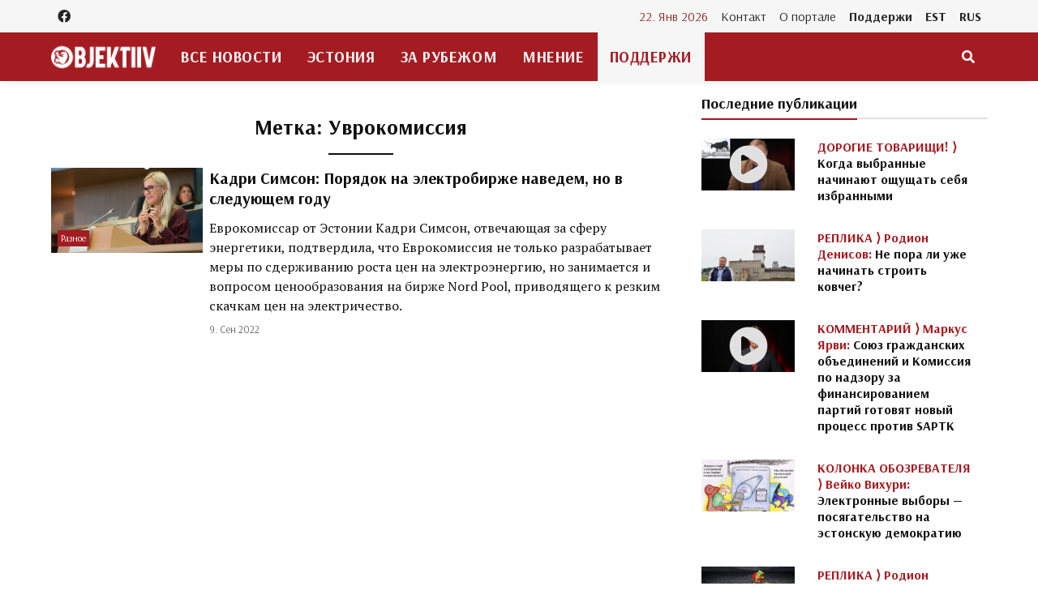

--- FILE ---
content_type: text/html; charset=UTF-8
request_url: https://rus.objektiiv.ee/temy/uvrokomissiya/
body_size: 14622
content:
<!doctype html>
<html lang="ru-RU">
  <head>
  <!-- Global site tag (gtag.js) - Google Analytics -->
<script async src="https://www.googletagmanager.com/gtag/js?id=G-X0H3Q5376G"></script>
<script>
  window.dataLayer = window.dataLayer || [];
  function gtag(){dataLayer.push(arguments);}
  gtag('js', new Date());

  gtag('config', 'G-X0H3Q5376G');
</script>  <meta charset="utf-8">
  <meta http-equiv="x-ua-compatible" content="ie=edge">
  <meta name="viewport" content="width=device-width, initial-scale=1, shrink-to-fit=no">
  <link href="https://fonts.googleapis.com/css2?family=Arsenal:ital,wght@0,400;0,700;1,400;1,700&family=PT+Serif:ital,wght@0,400;0,700;1,400;1,700&display=swap" rel="stylesheet">
  <meta name='robots' content='index, follow, max-image-preview:large, max-snippet:-1, max-video-preview:-1' />
	<style>img:is([sizes="auto" i], [sizes^="auto," i]) { contain-intrinsic-size: 3000px 1500px }</style>
	
	<!-- This site is optimized with the Yoast SEO plugin v25.9 - https://yoast.com/wordpress/plugins/seo/ -->
	<title>Уврокомиссия Archives - ОБЪЕКТИВ</title>
	<link rel="canonical" href="https://rus.objektiiv.ee/temy/uvrokomissiya/" />
	<meta property="og:locale" content="ru_RU" />
	<meta property="og:type" content="article" />
	<meta property="og:title" content="Уврокомиссия Archives - ОБЪЕКТИВ" />
	<meta property="og:url" content="https://rus.objektiiv.ee/temy/uvrokomissiya/" />
	<meta property="og:site_name" content="ОБЪЕКТИВ" />
	<meta property="og:image" content="https://objektiiv.ee/app/uploads/sites/2/2021/09/saptk_objektiiv.jpeg" />
	<meta property="og:image:width" content="960" />
	<meta property="og:image:height" content="540" />
	<meta property="og:image:type" content="image/jpeg" />
	<meta name="twitter:card" content="summary_large_image" />
	<script type="application/ld+json" class="yoast-schema-graph">{"@context":"https://schema.org","@graph":[{"@type":"CollectionPage","@id":"https://rus.objektiiv.ee/temy/uvrokomissiya/","url":"https://rus.objektiiv.ee/temy/uvrokomissiya/","name":"Уврокомиссия Archives - ОБЪЕКТИВ","isPartOf":{"@id":"https://rus.objektiiv.ee/#website"},"primaryImageOfPage":{"@id":"https://rus.objektiiv.ee/temy/uvrokomissiya/#primaryimage"},"image":{"@id":"https://rus.objektiiv.ee/temy/uvrokomissiya/#primaryimage"},"thumbnailUrl":"https://objektiiv.ee/app/uploads/sites/2/2022/09/48835816498_1d71ef6f73_c.jpg","inLanguage":"ru-RU"},{"@type":"ImageObject","inLanguage":"ru-RU","@id":"https://rus.objektiiv.ee/temy/uvrokomissiya/#primaryimage","url":"https://objektiiv.ee/app/uploads/sites/2/2022/09/48835816498_1d71ef6f73_c.jpg","contentUrl":"https://objektiiv.ee/app/uploads/sites/2/2022/09/48835816498_1d71ef6f73_c.jpg","width":799,"height":533,"caption":"Еврокомиссар по энергетике Кадри Симсон. Фото: пресс-служба Европарламента."},{"@type":"WebSite","@id":"https://rus.objektiiv.ee/#website","url":"https://rus.objektiiv.ee/","name":"ОБЪЕКТИВ","description":"Портал честных новостей и мнений","potentialAction":[{"@type":"SearchAction","target":{"@type":"EntryPoint","urlTemplate":"https://rus.objektiiv.ee/?s={search_term_string}"},"query-input":{"@type":"PropertyValueSpecification","valueRequired":true,"valueName":"search_term_string"}}],"inLanguage":"ru-RU"}]}</script>
	<!-- / Yoast SEO plugin. -->


<link rel='dns-prefetch' href='//objektiiv.ee' />
<script id="wpp-js" src="https://objektiiv.ee/app/mu-plugins/wordpress-popular-posts/assets/js/wpp.min.js?ver=7.3.3" data-sampling="0" data-sampling-rate="100" data-api-url="https://rus.objektiiv.ee/wp-json/wordpress-popular-posts" data-post-id="0" data-token="a4d0c8263d" data-lang="0" data-debug="0"></script>
<link rel="alternate" type="application/rss+xml" title="ОБЪЕКТИВ &raquo; Лента метки Уврокомиссия" href="https://rus.objektiiv.ee/temy/uvrokomissiya/feed/" />
<script>
window._wpemojiSettings = {"baseUrl":"https:\/\/s.w.org\/images\/core\/emoji\/16.0.1\/72x72\/","ext":".png","svgUrl":"https:\/\/s.w.org\/images\/core\/emoji\/16.0.1\/svg\/","svgExt":".svg","source":{"concatemoji":"https:\/\/rus.objektiiv.ee\/wp-includes\/js\/wp-emoji-release.min.js?ver=6.8.3"}};
/*! This file is auto-generated */
!function(s,n){var o,i,e;function c(e){try{var t={supportTests:e,timestamp:(new Date).valueOf()};sessionStorage.setItem(o,JSON.stringify(t))}catch(e){}}function p(e,t,n){e.clearRect(0,0,e.canvas.width,e.canvas.height),e.fillText(t,0,0);var t=new Uint32Array(e.getImageData(0,0,e.canvas.width,e.canvas.height).data),a=(e.clearRect(0,0,e.canvas.width,e.canvas.height),e.fillText(n,0,0),new Uint32Array(e.getImageData(0,0,e.canvas.width,e.canvas.height).data));return t.every(function(e,t){return e===a[t]})}function u(e,t){e.clearRect(0,0,e.canvas.width,e.canvas.height),e.fillText(t,0,0);for(var n=e.getImageData(16,16,1,1),a=0;a<n.data.length;a++)if(0!==n.data[a])return!1;return!0}function f(e,t,n,a){switch(t){case"flag":return n(e,"\ud83c\udff3\ufe0f\u200d\u26a7\ufe0f","\ud83c\udff3\ufe0f\u200b\u26a7\ufe0f")?!1:!n(e,"\ud83c\udde8\ud83c\uddf6","\ud83c\udde8\u200b\ud83c\uddf6")&&!n(e,"\ud83c\udff4\udb40\udc67\udb40\udc62\udb40\udc65\udb40\udc6e\udb40\udc67\udb40\udc7f","\ud83c\udff4\u200b\udb40\udc67\u200b\udb40\udc62\u200b\udb40\udc65\u200b\udb40\udc6e\u200b\udb40\udc67\u200b\udb40\udc7f");case"emoji":return!a(e,"\ud83e\udedf")}return!1}function g(e,t,n,a){var r="undefined"!=typeof WorkerGlobalScope&&self instanceof WorkerGlobalScope?new OffscreenCanvas(300,150):s.createElement("canvas"),o=r.getContext("2d",{willReadFrequently:!0}),i=(o.textBaseline="top",o.font="600 32px Arial",{});return e.forEach(function(e){i[e]=t(o,e,n,a)}),i}function t(e){var t=s.createElement("script");t.src=e,t.defer=!0,s.head.appendChild(t)}"undefined"!=typeof Promise&&(o="wpEmojiSettingsSupports",i=["flag","emoji"],n.supports={everything:!0,everythingExceptFlag:!0},e=new Promise(function(e){s.addEventListener("DOMContentLoaded",e,{once:!0})}),new Promise(function(t){var n=function(){try{var e=JSON.parse(sessionStorage.getItem(o));if("object"==typeof e&&"number"==typeof e.timestamp&&(new Date).valueOf()<e.timestamp+604800&&"object"==typeof e.supportTests)return e.supportTests}catch(e){}return null}();if(!n){if("undefined"!=typeof Worker&&"undefined"!=typeof OffscreenCanvas&&"undefined"!=typeof URL&&URL.createObjectURL&&"undefined"!=typeof Blob)try{var e="postMessage("+g.toString()+"("+[JSON.stringify(i),f.toString(),p.toString(),u.toString()].join(",")+"));",a=new Blob([e],{type:"text/javascript"}),r=new Worker(URL.createObjectURL(a),{name:"wpTestEmojiSupports"});return void(r.onmessage=function(e){c(n=e.data),r.terminate(),t(n)})}catch(e){}c(n=g(i,f,p,u))}t(n)}).then(function(e){for(var t in e)n.supports[t]=e[t],n.supports.everything=n.supports.everything&&n.supports[t],"flag"!==t&&(n.supports.everythingExceptFlag=n.supports.everythingExceptFlag&&n.supports[t]);n.supports.everythingExceptFlag=n.supports.everythingExceptFlag&&!n.supports.flag,n.DOMReady=!1,n.readyCallback=function(){n.DOMReady=!0}}).then(function(){return e}).then(function(){var e;n.supports.everything||(n.readyCallback(),(e=n.source||{}).concatemoji?t(e.concatemoji):e.wpemoji&&e.twemoji&&(t(e.twemoji),t(e.wpemoji)))}))}((window,document),window._wpemojiSettings);
</script>
<style id='wp-emoji-styles-inline-css'>

	img.wp-smiley, img.emoji {
		display: inline !important;
		border: none !important;
		box-shadow: none !important;
		height: 1em !important;
		width: 1em !important;
		margin: 0 0.07em !important;
		vertical-align: -0.1em !important;
		background: none !important;
		padding: 0 !important;
	}
</style>
<link rel='stylesheet' id='wp-block-library-css' href='https://rus.objektiiv.ee/wp-includes/css/dist/block-library/style.min.css?ver=6.8.3' media='all' />
<style id='wp-block-library-inline-css'>
.wp-block-paragraph.is-style-left-indent { padding-left: 30px; }
</style>
<style id='classic-theme-styles-inline-css'>
/*! This file is auto-generated */
.wp-block-button__link{color:#fff;background-color:#32373c;border-radius:9999px;box-shadow:none;text-decoration:none;padding:calc(.667em + 2px) calc(1.333em + 2px);font-size:1.125em}.wp-block-file__button{background:#32373c;color:#fff;text-decoration:none}
</style>
<style id='co-authors-plus-coauthors-style-inline-css'>
.wp-block-co-authors-plus-coauthors.is-layout-flow [class*=wp-block-co-authors-plus]{display:inline}

</style>
<style id='co-authors-plus-avatar-style-inline-css'>
.wp-block-co-authors-plus-avatar :where(img){height:auto;max-width:100%;vertical-align:bottom}.wp-block-co-authors-plus-coauthors.is-layout-flow .wp-block-co-authors-plus-avatar :where(img){vertical-align:middle}.wp-block-co-authors-plus-avatar:is(.alignleft,.alignright){display:table}.wp-block-co-authors-plus-avatar.aligncenter{display:table;margin-inline:auto}

</style>
<style id='co-authors-plus-image-style-inline-css'>
.wp-block-co-authors-plus-image{margin-bottom:0}.wp-block-co-authors-plus-image :where(img){height:auto;max-width:100%;vertical-align:bottom}.wp-block-co-authors-plus-coauthors.is-layout-flow .wp-block-co-authors-plus-image :where(img){vertical-align:middle}.wp-block-co-authors-plus-image:is(.alignfull,.alignwide) :where(img){width:100%}.wp-block-co-authors-plus-image:is(.alignleft,.alignright){display:table}.wp-block-co-authors-plus-image.aligncenter{display:table;margin-inline:auto}

</style>
<link rel='stylesheet' id='wp-bootstrap-blocks-styles-css' href='https://objektiiv.ee/app/mu-plugins/wp-bootstrap-blocks/build/style-index.css?ver=5.2.1' media='all' />
<style id='global-styles-inline-css'>
:root{--wp--preset--aspect-ratio--square: 1;--wp--preset--aspect-ratio--4-3: 4/3;--wp--preset--aspect-ratio--3-4: 3/4;--wp--preset--aspect-ratio--3-2: 3/2;--wp--preset--aspect-ratio--2-3: 2/3;--wp--preset--aspect-ratio--16-9: 16/9;--wp--preset--aspect-ratio--9-16: 9/16;--wp--preset--color--black: #000000;--wp--preset--color--cyan-bluish-gray: #abb8c3;--wp--preset--color--white: #ffffff;--wp--preset--color--pale-pink: #f78da7;--wp--preset--color--vivid-red: #cf2e2e;--wp--preset--color--luminous-vivid-orange: #ff6900;--wp--preset--color--luminous-vivid-amber: #fcb900;--wp--preset--color--light-green-cyan: #7bdcb5;--wp--preset--color--vivid-green-cyan: #00d084;--wp--preset--color--pale-cyan-blue: #8ed1fc;--wp--preset--color--vivid-cyan-blue: #0693e3;--wp--preset--color--vivid-purple: #9b51e0;--wp--preset--gradient--vivid-cyan-blue-to-vivid-purple: linear-gradient(135deg,rgba(6,147,227,1) 0%,rgb(155,81,224) 100%);--wp--preset--gradient--light-green-cyan-to-vivid-green-cyan: linear-gradient(135deg,rgb(122,220,180) 0%,rgb(0,208,130) 100%);--wp--preset--gradient--luminous-vivid-amber-to-luminous-vivid-orange: linear-gradient(135deg,rgba(252,185,0,1) 0%,rgba(255,105,0,1) 100%);--wp--preset--gradient--luminous-vivid-orange-to-vivid-red: linear-gradient(135deg,rgba(255,105,0,1) 0%,rgb(207,46,46) 100%);--wp--preset--gradient--very-light-gray-to-cyan-bluish-gray: linear-gradient(135deg,rgb(238,238,238) 0%,rgb(169,184,195) 100%);--wp--preset--gradient--cool-to-warm-spectrum: linear-gradient(135deg,rgb(74,234,220) 0%,rgb(151,120,209) 20%,rgb(207,42,186) 40%,rgb(238,44,130) 60%,rgb(251,105,98) 80%,rgb(254,248,76) 100%);--wp--preset--gradient--blush-light-purple: linear-gradient(135deg,rgb(255,206,236) 0%,rgb(152,150,240) 100%);--wp--preset--gradient--blush-bordeaux: linear-gradient(135deg,rgb(254,205,165) 0%,rgb(254,45,45) 50%,rgb(107,0,62) 100%);--wp--preset--gradient--luminous-dusk: linear-gradient(135deg,rgb(255,203,112) 0%,rgb(199,81,192) 50%,rgb(65,88,208) 100%);--wp--preset--gradient--pale-ocean: linear-gradient(135deg,rgb(255,245,203) 0%,rgb(182,227,212) 50%,rgb(51,167,181) 100%);--wp--preset--gradient--electric-grass: linear-gradient(135deg,rgb(202,248,128) 0%,rgb(113,206,126) 100%);--wp--preset--gradient--midnight: linear-gradient(135deg,rgb(2,3,129) 0%,rgb(40,116,252) 100%);--wp--preset--font-size--small: 13px;--wp--preset--font-size--medium: 20px;--wp--preset--font-size--large: 36px;--wp--preset--font-size--x-large: 42px;--wp--preset--spacing--20: 0.44rem;--wp--preset--spacing--30: 0.67rem;--wp--preset--spacing--40: 1rem;--wp--preset--spacing--50: 1.5rem;--wp--preset--spacing--60: 2.25rem;--wp--preset--spacing--70: 3.38rem;--wp--preset--spacing--80: 5.06rem;--wp--preset--shadow--natural: 6px 6px 9px rgba(0, 0, 0, 0.2);--wp--preset--shadow--deep: 12px 12px 50px rgba(0, 0, 0, 0.4);--wp--preset--shadow--sharp: 6px 6px 0px rgba(0, 0, 0, 0.2);--wp--preset--shadow--outlined: 6px 6px 0px -3px rgba(255, 255, 255, 1), 6px 6px rgba(0, 0, 0, 1);--wp--preset--shadow--crisp: 6px 6px 0px rgba(0, 0, 0, 1);}:where(.is-layout-flex){gap: 0.5em;}:where(.is-layout-grid){gap: 0.5em;}body .is-layout-flex{display: flex;}.is-layout-flex{flex-wrap: wrap;align-items: center;}.is-layout-flex > :is(*, div){margin: 0;}body .is-layout-grid{display: grid;}.is-layout-grid > :is(*, div){margin: 0;}:where(.wp-block-columns.is-layout-flex){gap: 2em;}:where(.wp-block-columns.is-layout-grid){gap: 2em;}:where(.wp-block-post-template.is-layout-flex){gap: 1.25em;}:where(.wp-block-post-template.is-layout-grid){gap: 1.25em;}.has-black-color{color: var(--wp--preset--color--black) !important;}.has-cyan-bluish-gray-color{color: var(--wp--preset--color--cyan-bluish-gray) !important;}.has-white-color{color: var(--wp--preset--color--white) !important;}.has-pale-pink-color{color: var(--wp--preset--color--pale-pink) !important;}.has-vivid-red-color{color: var(--wp--preset--color--vivid-red) !important;}.has-luminous-vivid-orange-color{color: var(--wp--preset--color--luminous-vivid-orange) !important;}.has-luminous-vivid-amber-color{color: var(--wp--preset--color--luminous-vivid-amber) !important;}.has-light-green-cyan-color{color: var(--wp--preset--color--light-green-cyan) !important;}.has-vivid-green-cyan-color{color: var(--wp--preset--color--vivid-green-cyan) !important;}.has-pale-cyan-blue-color{color: var(--wp--preset--color--pale-cyan-blue) !important;}.has-vivid-cyan-blue-color{color: var(--wp--preset--color--vivid-cyan-blue) !important;}.has-vivid-purple-color{color: var(--wp--preset--color--vivid-purple) !important;}.has-black-background-color{background-color: var(--wp--preset--color--black) !important;}.has-cyan-bluish-gray-background-color{background-color: var(--wp--preset--color--cyan-bluish-gray) !important;}.has-white-background-color{background-color: var(--wp--preset--color--white) !important;}.has-pale-pink-background-color{background-color: var(--wp--preset--color--pale-pink) !important;}.has-vivid-red-background-color{background-color: var(--wp--preset--color--vivid-red) !important;}.has-luminous-vivid-orange-background-color{background-color: var(--wp--preset--color--luminous-vivid-orange) !important;}.has-luminous-vivid-amber-background-color{background-color: var(--wp--preset--color--luminous-vivid-amber) !important;}.has-light-green-cyan-background-color{background-color: var(--wp--preset--color--light-green-cyan) !important;}.has-vivid-green-cyan-background-color{background-color: var(--wp--preset--color--vivid-green-cyan) !important;}.has-pale-cyan-blue-background-color{background-color: var(--wp--preset--color--pale-cyan-blue) !important;}.has-vivid-cyan-blue-background-color{background-color: var(--wp--preset--color--vivid-cyan-blue) !important;}.has-vivid-purple-background-color{background-color: var(--wp--preset--color--vivid-purple) !important;}.has-black-border-color{border-color: var(--wp--preset--color--black) !important;}.has-cyan-bluish-gray-border-color{border-color: var(--wp--preset--color--cyan-bluish-gray) !important;}.has-white-border-color{border-color: var(--wp--preset--color--white) !important;}.has-pale-pink-border-color{border-color: var(--wp--preset--color--pale-pink) !important;}.has-vivid-red-border-color{border-color: var(--wp--preset--color--vivid-red) !important;}.has-luminous-vivid-orange-border-color{border-color: var(--wp--preset--color--luminous-vivid-orange) !important;}.has-luminous-vivid-amber-border-color{border-color: var(--wp--preset--color--luminous-vivid-amber) !important;}.has-light-green-cyan-border-color{border-color: var(--wp--preset--color--light-green-cyan) !important;}.has-vivid-green-cyan-border-color{border-color: var(--wp--preset--color--vivid-green-cyan) !important;}.has-pale-cyan-blue-border-color{border-color: var(--wp--preset--color--pale-cyan-blue) !important;}.has-vivid-cyan-blue-border-color{border-color: var(--wp--preset--color--vivid-cyan-blue) !important;}.has-vivid-purple-border-color{border-color: var(--wp--preset--color--vivid-purple) !important;}.has-vivid-cyan-blue-to-vivid-purple-gradient-background{background: var(--wp--preset--gradient--vivid-cyan-blue-to-vivid-purple) !important;}.has-light-green-cyan-to-vivid-green-cyan-gradient-background{background: var(--wp--preset--gradient--light-green-cyan-to-vivid-green-cyan) !important;}.has-luminous-vivid-amber-to-luminous-vivid-orange-gradient-background{background: var(--wp--preset--gradient--luminous-vivid-amber-to-luminous-vivid-orange) !important;}.has-luminous-vivid-orange-to-vivid-red-gradient-background{background: var(--wp--preset--gradient--luminous-vivid-orange-to-vivid-red) !important;}.has-very-light-gray-to-cyan-bluish-gray-gradient-background{background: var(--wp--preset--gradient--very-light-gray-to-cyan-bluish-gray) !important;}.has-cool-to-warm-spectrum-gradient-background{background: var(--wp--preset--gradient--cool-to-warm-spectrum) !important;}.has-blush-light-purple-gradient-background{background: var(--wp--preset--gradient--blush-light-purple) !important;}.has-blush-bordeaux-gradient-background{background: var(--wp--preset--gradient--blush-bordeaux) !important;}.has-luminous-dusk-gradient-background{background: var(--wp--preset--gradient--luminous-dusk) !important;}.has-pale-ocean-gradient-background{background: var(--wp--preset--gradient--pale-ocean) !important;}.has-electric-grass-gradient-background{background: var(--wp--preset--gradient--electric-grass) !important;}.has-midnight-gradient-background{background: var(--wp--preset--gradient--midnight) !important;}.has-small-font-size{font-size: var(--wp--preset--font-size--small) !important;}.has-medium-font-size{font-size: var(--wp--preset--font-size--medium) !important;}.has-large-font-size{font-size: var(--wp--preset--font-size--large) !important;}.has-x-large-font-size{font-size: var(--wp--preset--font-size--x-large) !important;}
:where(.wp-block-post-template.is-layout-flex){gap: 1.25em;}:where(.wp-block-post-template.is-layout-grid){gap: 1.25em;}
:where(.wp-block-columns.is-layout-flex){gap: 2em;}:where(.wp-block-columns.is-layout-grid){gap: 2em;}
:root :where(.wp-block-pullquote){font-size: 1.5em;line-height: 1.6;}
</style>
<link rel='stylesheet' id='wordpress-popular-posts-css-css' href='https://objektiiv.ee/app/mu-plugins/wordpress-popular-posts/assets/css/wpp.css?ver=7.3.3' media='all' />
<link rel="https://api.w.org/" href="https://rus.objektiiv.ee/wp-json/" /><link rel="alternate" title="JSON" type="application/json" href="https://rus.objektiiv.ee/wp-json/wp/v2/tags/2078" /><link rel="EditURI" type="application/rsd+xml" title="RSD" href="https://rus.objektiiv.ee/xmlrpc.php?rsd" />
<meta name="generator" content="WordPress 6.8.3" />
            <style id="wpp-loading-animation-styles">@-webkit-keyframes bgslide{from{background-position-x:0}to{background-position-x:-200%}}@keyframes bgslide{from{background-position-x:0}to{background-position-x:-200%}}.wpp-widget-block-placeholder,.wpp-shortcode-placeholder{margin:0 auto;width:60px;height:3px;background:#dd3737;background:linear-gradient(90deg,#dd3737 0%,#571313 10%,#dd3737 100%);background-size:200% auto;border-radius:3px;-webkit-animation:bgslide 1s infinite linear;animation:bgslide 1s infinite linear}</style>
            <link rel="icon" href="https://objektiiv.ee/app/uploads/sites/2/2021/09/cropped-favicon-512x512-1-32x32.png" sizes="32x32" />
<link rel="icon" href="https://objektiiv.ee/app/uploads/sites/2/2021/09/cropped-favicon-512x512-1-192x192.png" sizes="192x192" />
<link rel="apple-touch-icon" href="https://objektiiv.ee/app/uploads/sites/2/2021/09/cropped-favicon-512x512-1-180x180.png" />
<meta name="msapplication-TileImage" content="https://objektiiv.ee/app/uploads/sites/2/2021/09/cropped-favicon-512x512-1-270x270.png" />
  <link rel="preload" as="style" href="https://objektiiv.ee/app/themes/objektiiv/public/build/assets/app-Bir9rr2K.css" /><link rel="modulepreload" href="https://objektiiv.ee/app/themes/objektiiv/public/build/assets/app-DLB--ngt.js" /><link rel="stylesheet" href="https://objektiiv.ee/app/themes/objektiiv/public/build/assets/app-Bir9rr2K.css" /><script type="module" src="https://objektiiv.ee/app/themes/objektiiv/public/build/assets/app-DLB--ngt.js"></script></head>
  <body class="archive tag tag-uvrokomissiya tag-2078 wp-embed-responsive wp-theme-objektiiv bg-repeat font-family">
    <div id="fb-root"></div>
<script>
  window.fbAsyncInit = function() {
    FB.init({
      xfbml            : true,
      version          : 'v23.0'
    });
  };
</script>
<script async defer crossorigin="anonymous" src="https://connect.facebook.net/ru_RU/sdk.js"></script>
    <!--Background image-->
    <div class="bg-image"></div>
        <!--Header start-->
<header class="header">
  <!-- top main menu -->
  <div class="top-menu bg-light">
    <div class="container">
      <!--Navbar-->
      <nav class="navbar navbar-expand-lg navbar-light p-0">
        <!--Top Navbar-->
        <div id="navbarTogglerDemo" class="collapse navbar-collapse">
          <ul class="navbar-nav text-center">
  <li class="nav-item"><a class="nav-link" href="https://www.facebook.com/rus.objektiiv" target="_blank"><i class="fab fa-facebook"></i></a></li>
</ul>
          <!-- Time -->
          <div class="weather-time d-none d-lg-block ml-auto">
            <time class="navbar-text mr-2 text-primary-text" datetime="2026-01-22">22. Янв 2026</time>
          </div>
          <!--Top left menu-->
                      <ul id="menu-ulemine-menuu" class="navbar-nav"><li itemscope="itemscope" itemtype="https://www.schema.org/SiteNavigationElement" id="menu-item-49" class="menu-item menu-item-type-post_type menu-item-object-page menu-item-49 nav-item"><a title="Контакт" href="https://rus.objektiiv.ee/kontakt/" class="nav-link">Контакт</a></li>
<li itemscope="itemscope" itemtype="https://www.schema.org/SiteNavigationElement" id="menu-item-48" class="menu-item menu-item-type-post_type menu-item-object-page menu-item-48 nav-item"><a title="О портале" href="https://rus.objektiiv.ee/o-portale/" class="nav-link">О портале</a></li>
<li itemscope="itemscope" itemtype="https://www.schema.org/SiteNavigationElement" id="menu-item-385" class="menu-highlight menu-item menu-item-type-custom menu-item-object-custom menu-item-385 nav-item"><a title="Поддержи" target="_blank" href="https://toeta.objektiiv.ee" class="nav-link">Поддержи</a></li>
<li itemscope="itemscope" itemtype="https://www.schema.org/SiteNavigationElement" id="menu-item-413" class="text-primary font-weight-bold menu-item menu-item-type-custom menu-item-object-custom menu-item-413 nav-item"><a title="EST" href="https://objektiiv.ee" class="nav-link">EST</a></li>
<li itemscope="itemscope" itemtype="https://www.schema.org/SiteNavigationElement" id="menu-item-415" class="text-primary font-weight-bold menu-item menu-item-type-custom menu-item-object-custom menu-item-home menu-item-415 nav-item"><a title="RUS" href="https://rus.objektiiv.ee" class="nav-link">RUS</a></li>
</ul>
                    <!--end top left menu-->
        </div>
        <!--End top navbar-->
      </nav>
      <!-- End Navbar -->
    </div>
  </div>
  <!--end top main menu-->
</header>
<!--End header-->

<!--Main menu-->
<div id="showbacktop" class="full-nav bg-primary border-none border-bottom shadow-b-sm py-0 mb-0 sticky-top">
  <div class="container">
    <nav id="main-menu" class="main-menu navbar navbar-expand-lg navbar-dark px-2 px-lg-0 py-0">
      <!--Hamburger button-->
      <a id="showLeftPush" class="navbar-toggler side-hamburger border-0 px-0 my-2" href="#">
        <span class="hamburger-icon">
          <span></span><span></span><span></span><span></span>
        </span>
      </a>
      <a class="navbar-brand" href="https://rus.objektiiv.ee">
        <img src="https://objektiiv.ee/app/themes/objektiiv/public/build/assets/objektiiv-logo-544_180-mEcMzLCq.png" height="43" alt="">
      </a>
      <!--Right Toggle Button-->
      <button id="mobileSearchMenuButton" class="navbar-toggler px-0 my-2 collapsed" type="button" data-toggle="collapse" data-target="#mobileSearch" aria-controls="mobileSearch" aria-expanded="false" aria-label="Toggle navigation">
        <span class="fa fa-search"></span>
      </button>

      <!--Navbar menu-->
      <div id="navbarMain" class="collapse navbar-collapse hover-mode">
        <!--left main menu start-->
                  <ul id="menu-peamenuu" class="navbar-nav main-nav navbar-uppercase first-left-lg-0"><li itemscope="itemscope" itemtype="https://www.schema.org/SiteNavigationElement" id="menu-item-24" class="menu-item menu-item-type-taxonomy menu-item-object-category menu-item-24 nav-item"><a title="Все новости" href="https://rus.objektiiv.ee/rubrik/novosti/" class="nav-link">Все новости</a></li>
<li itemscope="itemscope" itemtype="https://www.schema.org/SiteNavigationElement" id="menu-item-91" class="menu-item menu-item-type-taxonomy menu-item-object-category menu-item-91 nav-item"><a title="Эстония" href="https://rus.objektiiv.ee/rubrik/novosti/estoniya/" class="nav-link">Эстония</a></li>
<li itemscope="itemscope" itemtype="https://www.schema.org/SiteNavigationElement" id="menu-item-94" class="menu-item menu-item-type-taxonomy menu-item-object-category menu-item-94 nav-item"><a title="За рубежом" href="https://rus.objektiiv.ee/rubrik/novosti/za-rubezhom/" class="nav-link">За рубежом</a></li>
<li itemscope="itemscope" itemtype="https://www.schema.org/SiteNavigationElement" id="menu-item-93" class="menu-item menu-item-type-taxonomy menu-item-object-category menu-item-93 nav-item"><a title="Мнение" href="https://rus.objektiiv.ee/rubrik/mnenie/" class="nav-link">Мнение</a></li>
<li itemscope="itemscope" itemtype="https://www.schema.org/SiteNavigationElement" id="menu-item-151" class="menu-highlight menu-item menu-item-type-custom menu-item-object-custom menu-item-151 nav-item"><a title="Поддержи" target="_blank" href="https://toeta.objektiiv.ee" class="nav-link">Поддержи</a></li>
</ul>
                <!--end left main menu-->

        <!--Search form-->
        <div class="navbar-nav ml-auto d-none d-lg-block">
          <div class="dropdown dropleft">
            <!--button-->
            <button id="searchMenuButton" class="btn btn-dark bg-transparent border-0" type="button" data-toggle="dropdown" aria-haspopup="true" aria-expanded="false">
              <i class="fa fa-search"></i>
            </button>
            <!--hide search-->
            <div id="search" class="dropdown-menu no-shadow border-0 py-0 bg-primary" aria-labelledby="searchMenuButton">
              <form role="search" method="get" class="search-form ml-auto form-inline" action="/">
                <div class="input-group">
                  <input type="text" class="form-control" name="s" placeholder="Искать ..." aria-label="search">
                </div>
              </form>
            </div>
            <!--end hide search-->
          </div>
        </div>
        <!--end search form-->
      </div>
      <!--End navbar menu-->
    </nav>

    <!--search mobile-->
    <div class="navbar-collapse collapse" id="mobileSearch" style="">
      <div class="col-12 py-2">
        <!--search form-->
        <form role="search" method="get" class="form-inline" action="/">
          <div class="input-group w-100 bg-white">
            <input type="text" name="s" class="form-control border border-right-0" placeholder="Искать ..." aria-label="search">
            <div class="input-group-prepend bg-light-dark">
              <button class="btn bg-transparent border-left-0 input-group-text border" type="submit"><i class="fa fa-search"></i></button>
            </div>
          </div>
        </form>
        <!--end search form-->
      </div>
    </div>
    <!--end search mobile-->
  </div>
</div>
<!-- End main menu -->
<!-- sidebar mobile menu -->
<div class="mobile-side">
  <!--Left Mobile menu-->
  <a href="#" class="back-menu">
    <span class="hamburger-icon open">
      <span></span><span></span><span></span><span></span>
    </span>
  </a>
  <nav id="mobile-menu" class="menu-mobile d-flex flex-column push push-left shadow-r-sm bg-white">
    <!-- mobile menu content -->
    <div class="mobile-content mb-auto">
      <!--logo-->
      <div class="logo-sidenav p-2">
        <a href="https://rus.objektiiv.ee">
          <img src="https://objektiiv.ee/app/themes/objektiiv/public/build/assets/objektiiv-logo-light-556_166-BzpyCXIE.png" class="img-fluid" alt="logo">
        </a>
      </div>
      <!--navigation-->
      <div class="sidenav-menu">
        <nav class="navbar navbar-inverse">
                      <ul id="menu-peamenuu-1" class="nav navbar-nav list-group list-unstyled side-link border-bottom-last-0"><li itemscope="itemscope" itemtype="https://www.schema.org/SiteNavigationElement" class="menu-item menu-item-type-taxonomy menu-item-object-category menu-item-24 nav-item"><a title="Все новости" href="https://rus.objektiiv.ee/rubrik/novosti/" class="nav-link">Все новости</a></li>
<li itemscope="itemscope" itemtype="https://www.schema.org/SiteNavigationElement" class="menu-item menu-item-type-taxonomy menu-item-object-category menu-item-91 nav-item"><a title="Эстония" href="https://rus.objektiiv.ee/rubrik/novosti/estoniya/" class="nav-link">Эстония</a></li>
<li itemscope="itemscope" itemtype="https://www.schema.org/SiteNavigationElement" class="menu-item menu-item-type-taxonomy menu-item-object-category menu-item-94 nav-item"><a title="За рубежом" href="https://rus.objektiiv.ee/rubrik/novosti/za-rubezhom/" class="nav-link">За рубежом</a></li>
<li itemscope="itemscope" itemtype="https://www.schema.org/SiteNavigationElement" class="menu-item menu-item-type-taxonomy menu-item-object-category menu-item-93 nav-item"><a title="Мнение" href="https://rus.objektiiv.ee/rubrik/mnenie/" class="nav-link">Мнение</a></li>
<li itemscope="itemscope" itemtype="https://www.schema.org/SiteNavigationElement" class="menu-highlight menu-item menu-item-type-custom menu-item-object-custom menu-item-151 nav-item"><a title="Поддержи" target="_blank" href="https://toeta.objektiiv.ee" class="nav-link">Поддержи</a></li>
</ul>
                  </nav>
      </div>
    </div>
  </nav>
</div>
<!-- end sidebar mobile menu -->
    <!-- ========== WRAPPER ========== -->
    <div class="wrapper"
      >
                          <div class="content-wrap">
          <div class="mb-3"></div>
        <div class="container" role="document">
                    <div class="content row">
            <main class="main col">
                
  <div class="row">
    <!--category title-->
    <div class="col-12 text-center mt-4">
      <div class="category-title">
        <h1 class="h2 h1-md">Метка: <span>Уврокомиссия</span></h1>
        <hr class="hr-after">
      </div>
    </div>
  </div>

  <!--row:md-excerpt-->
<div class="row">
  <!--col:md-excerpt-->
  <div class="col-12">
    <!--tile:md-excerpt-->
  <article class="card card-full hover-a pb-4 tile-md-excerpt post-6928 post type-post status-publish format-standard has-post-thumbnail hentry category-raznoje tag-nord-pool tag-kadri-simson tag-uvrokomissiya tag-elektrobirzha tag-elektroshok tag-energeticheskij-krizis">
    <div class="row">
      <!--thumbnail-->
      <div class="col-4 col-md-3 pr-2 pr-md-0">
        <div class="ratio_16-9 image-wrapper">
          <a href="https://rus.objektiiv.ee/kadri-simson-poryadok-na-elektrobirzhe-navedem-no-v-sleduyushhem-godu/"><img width="672" height="378" src="https://objektiiv.ee/app/uploads/sites/2/2022/09/48835816498_1d71ef6f73_c-672x378.jpg" class="attachment-16by9-lg size-16by9-lg wp-post-image" alt="" decoding="async" fetchpriority="high" srcset="https://objektiiv.ee/app/uploads/sites/2/2022/09/48835816498_1d71ef6f73_c-672x378.jpg 672w, https://objektiiv.ee/app/uploads/sites/2/2022/09/48835816498_1d71ef6f73_c-288x162.jpg 288w" sizes="(max-width: 672px) 100vw, 672px" /></a>
          <a class="position-absolute m-2 b-0 l-0 p-1 badge badge-primary" href="https://rus.objektiiv.ee/rubrik/raznoje/">Разное</a>
        </div>
      </div>
      <div class="col-8 col-md-9">
        <div class="card-body pt-0">
          <!--title-->
          <h4 class="card-title h5 h4-md">
            <a href="https://rus.objektiiv.ee/kadri-simson-poryadok-na-elektrobirzhe-navedem-no-v-sleduyushhem-godu/">Кадри Симсон: Порядок на электробирже наведем, но в следующем году</a>
          </h4>
          <!--content text-->
          <p class="card-text mb-2 d-none d-lg-block">Еврокомиссар от Эстонии Кадри Симсон, отвечающая за сферу энергетики, подтвердила, что Еврокомиссия не только разрабатывает меры по сдерживанию роста цен на электроэнергию, но занимается и вопросом ценообразования на бирже Nord Pool, приводящего к резким скачкам цен на электричество.</p>
          <!-- author, date & comments -->
                      <div class="entry-meta post-atribute mb-3 small text-muted">
    <span class="posted-on">
    <time class="entry-date published" datetime="2022-09-09T10:16:04+00:00">9. Сен 2022</time>
  </span>
    <!--end view-->
</div><!-- .entry-meta -->
                  </div>
      </div>
    </div>
  </article>
  </div>
</div>
  <!--Pagination-->
            </main>
                          <aside class="col-md-4 widget-area right-sidebar-lg d-none d-md-block">
                  <section class="widget block-13 widget_block"><!-- block title -->
<div class="block-title-5">
  <h4 class="h5">
    <span class="border-primary">Последние публикации</span>
  </h4>
</div>
<!--list:sm-img-left-->
  <!--tile:sm-img-left-title-right-->
  <article class="class="card card-full hover-a mb-4 tile-sm-img-left-title-right post-9532 post type-post status-publish format-video has-post-thumbnail hentry category-tv tag-vybory-v-rijgikogu-2023 tag-zarplaty tag-rijgikogu tag-czennosti post_format-post-format-video"">
    <div class="row">
      <!--thumbnail-->
      <div class="col-3 col-md-4 pr-2 pr-md-0">
        <div class="ratio_16-9 image-wrapper">
          <a href="https://rus.objektiiv.ee/dorogie-tovarishhi-kogda-vybrannye-nachinayut-oshhushhat-sebya-izbrannymi/">
            <img decoding="async" width="288" height="162" src="https://objektiiv.ee/app/uploads/sites/2/2023/03/2023-03-28_13-21-28-2-288x162.jpg" class="attachment-16by9-md size-16by9-md wp-post-image" alt="" data-video-iframe="&lt;div class=&quot;wp-block-embed__wrapper&quot;&gt;
&lt;iframe title=&quot;&ETH;&#148;&ETH;&#158;&ETH;&nbsp;&ETH;&#158;&ETH;&#147;&ETH;&#152;&ETH;&#149; &ETH;&cent;&ETH;&#158;&ETH;&#146;&ETH;&#144;&ETH;&nbsp;&ETH;&#152;&ETH;&copy;&ETH;&#152;!: &ETH;&#154;&ETH;&frac34;&ETH;&sup3;&ETH;&acute;&ETH;&deg; &ETH;&sup2;&Ntilde;&#139;&ETH;&plusmn;&Ntilde;&#128;&ETH;&deg;&ETH;&frac12;&ETH;&frac12;&Ntilde;&#139;&ETH;&micro; &ETH;&frac12;&ETH;&deg;&Ntilde;&#135;&ETH;&cedil;&ETH;&frac12;&ETH;&deg;&Ntilde;&#142;&Ntilde;&#130; &ETH;&frac34;&Ntilde;&#137;&Ntilde;&#131;&Ntilde;&#137;&ETH;&deg;&Ntilde;&#130;&Ntilde;&#140; &Ntilde;&#129;&ETH;&micro;&ETH;&plusmn;&Ntilde;&#143; &ETH;&cedil;&ETH;&middot;&ETH;&plusmn;&Ntilde;&#128;&ETH;&deg;&ETH;&frac12;&ETH;&frac12;&Ntilde;&#139;&ETH;&frac14;&ETH;&cedil;&quot; width=&quot;500&quot; height=&quot;281&quot; src=&quot;https://www.youtube.com/embed/3AGGAEP-lUQ?feature=oembed&amp;autoplay=1&quot; frameborder=&quot;0&quot; allow=&quot;accelerometer; autoplay; clipboard-write; encrypted-media; gyroscope; picture-in-picture; web-share&quot; referrerpolicy=&quot;strict-origin-when-cross-origin&quot; allowfullscreen=&quot;1&quot;&gt;&lt;/iframe&gt;
&lt;/div&gt;
" srcset="https://objektiiv.ee/app/uploads/sites/2/2023/03/2023-03-28_13-21-28-2-288x162.jpg 288w, https://objektiiv.ee/app/uploads/sites/2/2023/03/2023-03-28_13-21-28-2-1152x648.jpg 1152w, https://objektiiv.ee/app/uploads/sites/2/2023/03/2023-03-28_13-21-28-2-672x378.jpg 672w" sizes="(max-width: 288px) 100vw, 288px" />
          </a>
        </div>
      </div>
      <!-- title & date -->
      <div class="col-9 col-md-8">
        <div class="card-body pt-0">
          <h6 class="card-title h6">
            <a href="https://rus.objektiiv.ee/dorogie-tovarishhi-kogda-vybrannye-nachinayut-oshhushhat-sebya-izbrannymi/"><span class="text-primary">ДОРОГИЕ ТОВАРИЩИ! ⟩ </span>Когда выбранные начинают ощущать себя избранными</a>
          </h6>
        </div>
      </div>
    </div>
  </article>
  <!--tile:sm-img-left-title-right-->
  <article class="class="card card-full hover-a mb-4 tile-sm-img-left-title-right post-9526 post type-post status-publish format-standard has-post-thumbnail hentry category-replika tag-vybory-v-rijgikogu-2023 tag-ida-virumaa tag-narva tag-czennosti"">
    <div class="row">
      <!--thumbnail-->
      <div class="col-3 col-md-4 pr-2 pr-md-0">
        <div class="ratio_16-9 image-wrapper">
          <a href="https://rus.objektiiv.ee/replika-rodion-denisov-ne-pora-li-uzhe-nachinat-stroit-kovcheg/">
            <img decoding="async" width="288" height="162" src="https://objektiiv.ee/app/uploads/sites/2/2023/03/nj2015-055-2-288x162.jpg" class="attachment-16by9-md size-16by9-md wp-post-image" alt="" srcset="https://objektiiv.ee/app/uploads/sites/2/2023/03/nj2015-055-2-288x162.jpg 288w, https://objektiiv.ee/app/uploads/sites/2/2023/03/nj2015-055-2-1152x648.jpg 1152w, https://objektiiv.ee/app/uploads/sites/2/2023/03/nj2015-055-2-672x378.jpg 672w" sizes="(max-width: 288px) 100vw, 288px" />
          </a>
        </div>
      </div>
      <!-- title & date -->
      <div class="col-9 col-md-8">
        <div class="card-body pt-0">
          <h6 class="card-title h6">
            <a href="https://rus.objektiiv.ee/replika-rodion-denisov-ne-pora-li-uzhe-nachinat-stroit-kovcheg/"><span class="text-primary">РЕПЛИКА ⟩ </span><span class="text-primary">Родион Денисов: </span>Не пора ли уже начинать строить ковчег?</a>
          </h6>
        </div>
      </div>
    </div>
  </article>
  <!--tile:sm-img-left-title-right-->
  <article class="class="card card-full hover-a mb-4 tile-sm-img-left-title-right post-9523 post type-post status-publish format-video has-post-thumbnail hentry category-tv category-ot-redakczii tag-saptk tag-vybory-v-rijgikogu-2023 tag-komissiya-po-nadzoru-za-finansirovaniem-partij tag-markus-yarvi tag-soyuz-grazhdanskih-obedinenij post_format-post-format-video"">
    <div class="row">
      <!--thumbnail-->
      <div class="col-3 col-md-4 pr-2 pr-md-0">
        <div class="ratio_16-9 image-wrapper">
          <a href="https://rus.objektiiv.ee/kommentarij-markus-yarvi-soyuz-grazhdanskih-obedinenij-i-komissiya-po-nadzoru-za-finansirovaniem-partij-gotovyat-novyj-proczess-protiv-saptk/">
            <img loading="lazy" decoding="async" width="288" height="162" src="https://objektiiv.ee/app/uploads/sites/2/2023/03/markus-288x162.jpg" class="attachment-16by9-md size-16by9-md wp-post-image" alt="" data-video-iframe="&lt;div class=&quot;wp-block-embed__wrapper&quot;&gt;
&lt;iframe title=&quot;KOMMENTAAR | Markus J&Atilde;&curren;rvi: Vaba&Atilde;&frac14;henduste Liit ja ERJK plaanivad ilmselt uut SAPTK vastast protsessi&quot; width=&quot;500&quot; height=&quot;281&quot; src=&quot;https://www.youtube.com/embed/cLyShmUlXkA?feature=oembed&amp;autoplay=1&quot; frameborder=&quot;0&quot; allow=&quot;accelerometer; autoplay; clipboard-write; encrypted-media; gyroscope; picture-in-picture; web-share&quot; referrerpolicy=&quot;strict-origin-when-cross-origin&quot; allowfullscreen=&quot;1&quot;&gt;&lt;/iframe&gt;
&lt;/div&gt;
" srcset="https://objektiiv.ee/app/uploads/sites/2/2023/03/markus-288x162.jpg 288w, https://objektiiv.ee/app/uploads/sites/2/2023/03/markus-300x169.jpg 300w, https://objektiiv.ee/app/uploads/sites/2/2023/03/markus-1024x576.jpg 1024w, https://objektiiv.ee/app/uploads/sites/2/2023/03/markus-768x432.jpg 768w, https://objektiiv.ee/app/uploads/sites/2/2023/03/markus-672x378.jpg 672w, https://objektiiv.ee/app/uploads/sites/2/2023/03/markus.jpg 1061w" sizes="auto, (max-width: 288px) 100vw, 288px" />
          </a>
        </div>
      </div>
      <!-- title & date -->
      <div class="col-9 col-md-8">
        <div class="card-body pt-0">
          <h6 class="card-title h6">
            <a href="https://rus.objektiiv.ee/kommentarij-markus-yarvi-soyuz-grazhdanskih-obedinenij-i-komissiya-po-nadzoru-za-finansirovaniem-partij-gotovyat-novyj-proczess-protiv-saptk/"><span class="text-primary">КОММЕНТАРИЙ ⟩ </span><span class="text-primary">Маркус Ярви: </span>Союз гражданских объединений и Комиссия по надзору за финансированием партий готовят новый процесс против SAPTK</a>
          </h6>
        </div>
      </div>
    </div>
  </article>
  <!--tile:sm-img-left-title-right-->
  <article class="class="card card-full hover-a mb-4 tile-sm-img-left-title-right post-9520 post type-post status-publish format-standard has-post-thumbnail hentry category-kolonka-obozrevatelya tag-ekre tag-margus-noormaa tag-mart-helme tag-martin-helme tag-myart-pyder tag-elektronnoe-golosovanie"">
    <div class="row">
      <!--thumbnail-->
      <div class="col-3 col-md-4 pr-2 pr-md-0">
        <div class="ratio_16-9 image-wrapper">
          <a href="https://rus.objektiiv.ee/kolonka-obozrevatelya-vejko-vihuri-elektronnye-vybory-posyagatelstvo-na-estonskuyu-demokratiyu/">
            <img loading="lazy" decoding="async" width="288" height="162" src="https://objektiiv.ee/app/uploads/sites/2/2023/03/karikatuur_e-valimised-288x162.jpg" class="attachment-16by9-md size-16by9-md wp-post-image" alt="" srcset="https://objektiiv.ee/app/uploads/sites/2/2023/03/karikatuur_e-valimised-288x162.jpg 288w, https://objektiiv.ee/app/uploads/sites/2/2023/03/karikatuur_e-valimised-1152x648.jpg 1152w, https://objektiiv.ee/app/uploads/sites/2/2023/03/karikatuur_e-valimised-672x378.jpg 672w" sizes="auto, (max-width: 288px) 100vw, 288px" />
          </a>
        </div>
      </div>
      <!-- title & date -->
      <div class="col-9 col-md-8">
        <div class="card-body pt-0">
          <h6 class="card-title h6">
            <a href="https://rus.objektiiv.ee/kolonka-obozrevatelya-vejko-vihuri-elektronnye-vybory-posyagatelstvo-na-estonskuyu-demokratiyu/"><span class="text-primary">КОЛОНКА ОБОЗРЕВАТЕЛЯ ⟩ </span><span class="text-primary">Вейко Вихури: </span>Электронные выборы — посягательство на эстонскую демократию</a>
          </h6>
        </div>
      </div>
    </div>
  </article>
  <!--tile:sm-img-left-title-right-->
  <article class="class="card card-full hover-a mb-4 tile-sm-img-left-title-right post-9517 post type-post status-publish format-standard has-post-thumbnail hentry category-replika tag-bednost tag-vybory-v-rijgikogu-2023 tag-konservativnye-czennosti tag-mejnstrim tag-partiya-reform tag-princzessa-vojny tag-elektronnoe-golosovanie"">
    <div class="row">
      <!--thumbnail-->
      <div class="col-3 col-md-4 pr-2 pr-md-0">
        <div class="ratio_16-9 image-wrapper">
          <a href="https://rus.objektiiv.ee/replika-rodion-denisov-odnimi-zrelishhami-syt-ne-budesh/">
            <img loading="lazy" decoding="async" width="288" height="162" src="https://objektiiv.ee/app/uploads/sites/2/2023/03/clown-g219106d99_640-288x162.jpg" class="attachment-16by9-md size-16by9-md wp-post-image" alt="" />
          </a>
        </div>
      </div>
      <!-- title & date -->
      <div class="col-9 col-md-8">
        <div class="card-body pt-0">
          <h6 class="card-title h6">
            <a href="https://rus.objektiiv.ee/replika-rodion-denisov-odnimi-zrelishhami-syt-ne-budesh/"><span class="text-primary">РЕПЛИКА ⟩ </span><span class="text-primary">Родион Денисов: </span>Одними зрелищами сыт не будешь</a>
          </h6>
        </div>
      </div>
    </div>
  </article>
  <!--tile:sm-img-left-title-right-->
  <article class="class="card card-full hover-a mb-4 tile-sm-img-left-title-right post-9511 post type-post status-publish format-standard has-post-thumbnail hentry category-mnenie tag-vybory-v-rijgikogu-2023 tag-zakon-o-sozhitelstve tag-konservativnye-czennosti tag-liberalizm tag-partiya-reform tag-soczial-demokraticheskaya-partiya tag-estoniya-200"">
    <div class="row">
      <!--thumbnail-->
      <div class="col-3 col-md-4 pr-2 pr-md-0">
        <div class="ratio_16-9 image-wrapper">
          <a href="https://rus.objektiiv.ee/mnenie-rodion-denisov-koaliczionnye-peregovory-beg-na-meste-s-zaranee-izvestnym-rezultatom/">
            <img loading="lazy" decoding="async" width="288" height="162" src="https://objektiiv.ee/app/uploads/sites/2/2023/03/sdlik4eeraqazk-nh-288x162.jpg" class="attachment-16by9-md size-16by9-md wp-post-image" alt="" srcset="https://objektiiv.ee/app/uploads/sites/2/2023/03/sdlik4eeraqazk-nh-288x162.jpg 288w, https://objektiiv.ee/app/uploads/sites/2/2023/03/sdlik4eeraqazk-nh-1152x648.jpg 1152w, https://objektiiv.ee/app/uploads/sites/2/2023/03/sdlik4eeraqazk-nh-672x378.jpg 672w" sizes="auto, (max-width: 288px) 100vw, 288px" />
          </a>
        </div>
      </div>
      <!-- title & date -->
      <div class="col-9 col-md-8">
        <div class="card-body pt-0">
          <h6 class="card-title h6">
            <a href="https://rus.objektiiv.ee/mnenie-rodion-denisov-koaliczionnye-peregovory-beg-na-meste-s-zaranee-izvestnym-rezultatom/"><span class="text-primary">МНЕНИЕ ⟩ </span><span class="text-primary">Родион Денисов: </span>Коалиционные переговоры — бег на месте с заранее известным результатом</a>
          </h6>
        </div>
      </div>
    </div>
  </article>
  <!--tile:sm-img-left-title-right-->
  <article class="class="card card-full hover-a mb-4 tile-sm-img-left-title-right post-9506 post type-post status-publish format-video has-post-thumbnail hentry category-tv tag-globalizm tag-konservativnye-czennosti tag-ohota-na-vedm tag-politicheskaya-satira post_format-post-format-video"">
    <div class="row">
      <!--thumbnail-->
      <div class="col-3 col-md-4 pr-2 pr-md-0">
        <div class="ratio_16-9 image-wrapper">
          <a href="https://rus.objektiiv.ee/dorogie-tovarishhi-po-sledam-kurochki-ryaby/">
            <img loading="lazy" decoding="async" width="288" height="162" src="https://objektiiv.ee/app/uploads/sites/2/2023/03/2023-03-14_15-49-27-2-288x162.jpg" class="attachment-16by9-md size-16by9-md wp-post-image" alt="" data-video-iframe="&lt;div class=&quot;wp-block-embed__wrapper&quot;&gt;
&lt;iframe title=&quot;&ETH;&#148;&ETH;&#158;&ETH;&nbsp;&ETH;&#158;&ETH;&#147;&ETH;&#152;&ETH;&#149; &ETH;&cent;&ETH;&#158;&ETH;&#146;&ETH;&#144;&ETH;&nbsp;&ETH;&#152;&ETH;&copy;&ETH;&#152;!: &ETH;&#159;&ETH;&frac34; &Ntilde;&#129;&ETH;&raquo;&ETH;&micro;&ETH;&acute;&ETH;&deg;&ETH;&frac14; &ETH;&ordm;&Ntilde;&#131;&Ntilde;&#128;&ETH;&frac34;&Ntilde;&#135;&ETH;&ordm;&ETH;&cedil; &ETH;&nbsp;&Ntilde;&#143;&ETH;&plusmn;&Ntilde;&#139;&quot; width=&quot;500&quot; height=&quot;281&quot; src=&quot;https://www.youtube.com/embed/g5PlCWrJuUw?feature=oembed&amp;autoplay=1&quot; frameborder=&quot;0&quot; allow=&quot;accelerometer; autoplay; clipboard-write; encrypted-media; gyroscope; picture-in-picture; web-share&quot; referrerpolicy=&quot;strict-origin-when-cross-origin&quot; allowfullscreen=&quot;1&quot;&gt;&lt;/iframe&gt;
&lt;/div&gt;
" srcset="https://objektiiv.ee/app/uploads/sites/2/2023/03/2023-03-14_15-49-27-2-288x162.jpg 288w, https://objektiiv.ee/app/uploads/sites/2/2023/03/2023-03-14_15-49-27-2-1152x648.jpg 1152w, https://objektiiv.ee/app/uploads/sites/2/2023/03/2023-03-14_15-49-27-2-672x378.jpg 672w" sizes="auto, (max-width: 288px) 100vw, 288px" />
          </a>
        </div>
      </div>
      <!-- title & date -->
      <div class="col-9 col-md-8">
        <div class="card-body pt-0">
          <h6 class="card-title h6">
            <a href="https://rus.objektiiv.ee/dorogie-tovarishhi-po-sledam-kurochki-ryaby/"><span class="text-primary">ДОРОГИЕ ТОВАРИЩИ! ⟩ </span>По следам курочки Рябы</a>
          </h6>
        </div>
      </div>
    </div>
  </article>
  <!--tile:sm-img-left-title-right-->
  <article class="class="card card-full hover-a mb-4 tile-sm-img-left-title-right post-9502 post type-post status-publish format-standard has-post-thumbnail hentry category-mnenie tag-alari-rammo tag-vybory-v-rijgikogu-2023 tag-gomoseksualnye-braki tag-evgenij-osinovskij tag-zakon-o-sozhitelstve tag-kaya-kallas tag-kristina-kallas tag-partiya-reform tag-soczial-demokraticheskaya-partiya tag-estoniya-200"">
    <div class="row">
      <!--thumbnail-->
      <div class="col-3 col-md-4 pr-2 pr-md-0">
        <div class="ratio_16-9 image-wrapper">
          <a href="https://rus.objektiiv.ee/kolonka-obozrevatelya-vejko-vihuri-motor-gomokatka-zavoditsya-snova/">
            <img loading="lazy" decoding="async" width="288" height="162" src="https://objektiiv.ee/app/uploads/sites/2/2023/03/nooredsotsid-288x162.jpg" class="attachment-16by9-md size-16by9-md wp-post-image" alt="" srcset="https://objektiiv.ee/app/uploads/sites/2/2023/03/nooredsotsid-288x162.jpg 288w, https://objektiiv.ee/app/uploads/sites/2/2023/03/nooredsotsid-1152x648.jpg 1152w, https://objektiiv.ee/app/uploads/sites/2/2023/03/nooredsotsid-672x378.jpg 672w" sizes="auto, (max-width: 288px) 100vw, 288px" />
          </a>
        </div>
      </div>
      <!-- title & date -->
      <div class="col-9 col-md-8">
        <div class="card-body pt-0">
          <h6 class="card-title h6">
            <a href="https://rus.objektiiv.ee/kolonka-obozrevatelya-vejko-vihuri-motor-gomokatka-zavoditsya-snova/"><span class="text-primary">КОЛОНКА ОБОЗРЕВАТЕЛЯ ⟩ </span><span class="text-primary">Вейко Вихури: </span>Мотор гомокатка заводится снова</a>
          </h6>
        </div>
      </div>
    </div>
  </article>
  <!--tile:sm-img-left-title-right-->
  <article class="class="card card-full hover-a mb-4 tile-sm-img-left-title-right post-9496 post type-post status-publish format-standard has-post-thumbnail hentry category-replika tag-euribor tag-vybory-v-rijgikogu-2023 tag-gomoseksualnye-braki tag-zakon-o-sozhitelstve tag-liberaly tag-razzhiganie-rozni tag-evtanaziya tag-ekonomicheskij-krizis tag-estoniya-200"">
    <div class="row">
      <!--thumbnail-->
      <div class="col-3 col-md-4 pr-2 pr-md-0">
        <div class="ratio_16-9 image-wrapper">
          <a href="https://rus.objektiiv.ee/replika-rodion-denisov-shila-v-meshke-ne-utait/">
            <img loading="lazy" decoding="async" width="288" height="162" src="https://objektiiv.ee/app/uploads/sites/2/2023/03/greenhouse-gbefea2bd2_640-288x162.jpg" class="attachment-16by9-md size-16by9-md wp-post-image" alt="" />
          </a>
        </div>
      </div>
      <!-- title & date -->
      <div class="col-9 col-md-8">
        <div class="card-body pt-0">
          <h6 class="card-title h6">
            <a href="https://rus.objektiiv.ee/replika-rodion-denisov-shila-v-meshke-ne-utait/"><span class="text-primary">РЕПЛИКА ⟩ </span><span class="text-primary">Родион Денисов: </span>Шила в мешке не утаить</a>
          </h6>
        </div>
      </div>
    </div>
  </article>
  <!--tile:sm-img-left-title-right-->
  <article class="class="card card-full hover-a mb-4 tile-sm-img-left-title-right post-9492 post type-post status-publish format-video has-post-thumbnail hentry category-tv category-ot-redakczii tag-ekre tag-vybory-v-rijgikogu-2023 tag-markus-yarvi tag-mart-helme tag-elektronnoe-golosovanie post_format-post-format-video"">
    <div class="row">
      <!--thumbnail-->
      <div class="col-3 col-md-4 pr-2 pr-md-0">
        <div class="ratio_16-9 image-wrapper">
          <a href="https://rus.objektiiv.ee/kommentarij-markus-yarvi-elektronnoe-golosovanie-i-nesterpimye-stradaniya-poyushhego-naroda/">
            <img loading="lazy" decoding="async" width="288" height="162" src="https://objektiiv.ee/app/uploads/sites/2/2023/03/capture-1-1068x601-1-288x162.jpeg" class="attachment-16by9-md size-16by9-md wp-post-image" alt="" data-video-iframe="&lt;div class=&quot;wp-block-embed__wrapper&quot;&gt;
&lt;iframe title=&quot;KOMMENTAAR | Markus J&Atilde;&curren;rvi: e-h&Atilde;&curren;&Atilde;&curren;letus ja armsa laulurahva talumatud kannatused&quot; width=&quot;500&quot; height=&quot;281&quot; src=&quot;https://www.youtube.com/embed/7R7Jnssyp2k?feature=oembed&amp;autoplay=1&quot; frameborder=&quot;0&quot; allow=&quot;accelerometer; autoplay; clipboard-write; encrypted-media; gyroscope; picture-in-picture; web-share&quot; referrerpolicy=&quot;strict-origin-when-cross-origin&quot; allowfullscreen=&quot;1&quot;&gt;&lt;/iframe&gt;
&lt;/div&gt;
" srcset="https://objektiiv.ee/app/uploads/sites/2/2023/03/capture-1-1068x601-1-288x162.jpeg 288w, https://objektiiv.ee/app/uploads/sites/2/2023/03/capture-1-1068x601-1-300x169.jpeg 300w, https://objektiiv.ee/app/uploads/sites/2/2023/03/capture-1-1068x601-1-1024x576.jpeg 1024w, https://objektiiv.ee/app/uploads/sites/2/2023/03/capture-1-1068x601-1-768x432.jpeg 768w, https://objektiiv.ee/app/uploads/sites/2/2023/03/capture-1-1068x601-1-672x378.jpeg 672w, https://objektiiv.ee/app/uploads/sites/2/2023/03/capture-1-1068x601-1.jpeg 1068w" sizes="auto, (max-width: 288px) 100vw, 288px" />
          </a>
        </div>
      </div>
      <!-- title & date -->
      <div class="col-9 col-md-8">
        <div class="card-body pt-0">
          <h6 class="card-title h6">
            <a href="https://rus.objektiiv.ee/kommentarij-markus-yarvi-elektronnoe-golosovanie-i-nesterpimye-stradaniya-poyushhego-naroda/"><span class="text-primary">КОММЕНТАРИЙ ⟩ </span><span class="text-primary">Маркус Ярви: </span>Электронное голосование и нестерпимые страдания «поющего народа»</a>
          </h6>
        </div>
      </div>
    </div>
  </article>
  <!--tile:sm-img-left-title-right-->
  <article class="class="card card-full hover-a mb-4 tile-sm-img-left-title-right post-9484 post type-post status-publish format-standard has-post-thumbnail hentry category-estoniya tag-saptk tag-varro-vooglajd tag-gosudarstvennyj-sud tag-markus-yarvi tag-tallinnskij-okruzhnoj-sud tag-teele-holmberg tag-florian-hartleb"">
    <div class="row">
      <!--thumbnail-->
      <div class="col-3 col-md-4 pr-2 pr-md-0">
        <div class="ratio_16-9 image-wrapper">
          <a href="https://rus.objektiiv.ee/pobeda-florian-hartleb-okonchatelno-proigral-sudebnyj-spor-protiv-vooglajda-yarvi-i-saptk/">
            <img loading="lazy" decoding="async" width="288" height="162" src="https://objektiiv.ee/app/uploads/sites/2/2023/03/screenshot-2022-11-02-at-17.35.37-288x162.jpg" class="attachment-16by9-md size-16by9-md wp-post-image" alt="" srcset="https://objektiiv.ee/app/uploads/sites/2/2023/03/screenshot-2022-11-02-at-17.35.37-288x162.jpg 288w, https://objektiiv.ee/app/uploads/sites/2/2023/03/screenshot-2022-11-02-at-17.35.37-1152x648.jpg 1152w, https://objektiiv.ee/app/uploads/sites/2/2023/03/screenshot-2022-11-02-at-17.35.37-672x378.jpg 672w" sizes="auto, (max-width: 288px) 100vw, 288px" />
          </a>
        </div>
      </div>
      <!-- title & date -->
      <div class="col-9 col-md-8">
        <div class="card-body pt-0">
          <h6 class="card-title h6">
            <a href="https://rus.objektiiv.ee/pobeda-florian-hartleb-okonchatelno-proigral-sudebnyj-spor-protiv-vooglajda-yarvi-i-saptk/"><span class="text-primary">ПОБЕДА ⟩ </span>Флориан Хартлеб окончательно проиграл судебный спор против Вооглайда, Ярви и SAPTK</a>
          </h6>
        </div>
      </div>
    </div>
  </article>
  <!--tile:sm-img-left-title-right-->
  <article class="class="card card-full hover-a mb-4 tile-sm-img-left-title-right post-9480 post type-post status-publish format-standard has-post-thumbnail hentry category-replika tag-ekre tag-vybory-v-rijgikogu-2023 tag-elektronnye-vybory"">
    <div class="row">
      <!--thumbnail-->
      <div class="col-3 col-md-4 pr-2 pr-md-0">
        <div class="ratio_16-9 image-wrapper">
          <a href="https://rus.objektiiv.ee/replika-rodion-denisov-lovkost-ruk-i-nikakogo-moshennichestva/">
            <img loading="lazy" decoding="async" width="288" height="162" src="https://objektiiv.ee/app/uploads/sites/2/2023/03/piqsels.com-id-suqom-288x162.jpg" class="attachment-16by9-md size-16by9-md wp-post-image" alt="" srcset="https://objektiiv.ee/app/uploads/sites/2/2023/03/piqsels.com-id-suqom-288x162.jpg 288w, https://objektiiv.ee/app/uploads/sites/2/2023/03/piqsels.com-id-suqom-1152x648.jpg 1152w, https://objektiiv.ee/app/uploads/sites/2/2023/03/piqsels.com-id-suqom-672x378.jpg 672w" sizes="auto, (max-width: 288px) 100vw, 288px" />
          </a>
        </div>
      </div>
      <!-- title & date -->
      <div class="col-9 col-md-8">
        <div class="card-body pt-0">
          <h6 class="card-title h6">
            <a href="https://rus.objektiiv.ee/replika-rodion-denisov-lovkost-ruk-i-nikakogo-moshennichestva/"><span class="text-primary">РЕПЛИКА ⟩ </span><span class="text-primary">Родион Денисов: </span>Ловкость рук, и никакого мошенничества</a>
          </h6>
        </div>
      </div>
    </div>
  </article>
  <!--tile:sm-img-left-title-right-->
  <article class="class="card card-full hover-a mb-4 tile-sm-img-left-title-right post-9477 post type-post status-publish format-video has-post-thumbnail hentry category-tv tag-vybory-v-rijgikogu-2023 tag-globalizm tag-elektronnye-vybory post_format-post-format-video"">
    <div class="row">
      <!--thumbnail-->
      <div class="col-3 col-md-4 pr-2 pr-md-0">
        <div class="ratio_16-9 image-wrapper">
          <a href="https://rus.objektiiv.ee/dorogie-tovarishhi-ne-vazhno-kak-progolosovali-vazhno-to-kak-poschitali/">
            <img loading="lazy" decoding="async" width="288" height="162" src="https://objektiiv.ee/app/uploads/sites/2/2023/03/2023-03-07_12-46-46-2-288x162.jpg" class="attachment-16by9-md size-16by9-md wp-post-image" alt="" data-video-iframe="&lt;div class=&quot;wp-block-embed__wrapper&quot;&gt;
&lt;iframe title=&quot;&ETH;&#148;&ETH;&#158;&ETH;&nbsp;&ETH;&#158;&ETH;&#147;&ETH;&#152;&ETH;&#149; &ETH;&cent;&ETH;&#158;&ETH;&#146;&ETH;&#144;&ETH;&nbsp;&ETH;&#152;&ETH;&copy;&ETH;&#152;!: &ETH;&#157;&ETH;&micro; &ETH;&sup2;&ETH;&deg;&ETH;&para;&ETH;&frac12;&ETH;&frac34;, &ETH;&ordm;&ETH;&deg;&ETH;&ordm; &ETH;&iquest;&Ntilde;&#128;&ETH;&frac34;&ETH;&sup3;&ETH;&frac34;&ETH;&raquo;&ETH;&frac34;&Ntilde;&#129;&ETH;&frac34;&ETH;&sup2;&ETH;&deg;&ETH;&raquo;&ETH;&cedil;, &ETH;&sup2;&ETH;&deg;&ETH;&para;&ETH;&frac12;&ETH;&frac34; &Ntilde;&#130;&ETH;&frac34;, &ETH;&ordm;&ETH;&deg;&ETH;&ordm; &ETH;&iquest;&ETH;&frac34;&Ntilde;&#129;&Ntilde;&#135;&ETH;&cedil;&Ntilde;&#130;&ETH;&deg;&ETH;&raquo;&ETH;&cedil;&quot; width=&quot;500&quot; height=&quot;281&quot; src=&quot;https://www.youtube.com/embed/z0awKLvBEFo?feature=oembed&amp;autoplay=1&quot; frameborder=&quot;0&quot; allow=&quot;accelerometer; autoplay; clipboard-write; encrypted-media; gyroscope; picture-in-picture; web-share&quot; referrerpolicy=&quot;strict-origin-when-cross-origin&quot; allowfullscreen=&quot;1&quot;&gt;&lt;/iframe&gt;
&lt;/div&gt;
" srcset="https://objektiiv.ee/app/uploads/sites/2/2023/03/2023-03-07_12-46-46-2-288x162.jpg 288w, https://objektiiv.ee/app/uploads/sites/2/2023/03/2023-03-07_12-46-46-2-1152x648.jpg 1152w, https://objektiiv.ee/app/uploads/sites/2/2023/03/2023-03-07_12-46-46-2-672x378.jpg 672w" sizes="auto, (max-width: 288px) 100vw, 288px" />
          </a>
        </div>
      </div>
      <!-- title & date -->
      <div class="col-9 col-md-8">
        <div class="card-body pt-0">
          <h6 class="card-title h6">
            <a href="https://rus.objektiiv.ee/dorogie-tovarishhi-ne-vazhno-kak-progolosovali-vazhno-to-kak-poschitali/"><span class="text-primary">ДОРОГИЕ ТОВАРИЩИ! ⟩ </span>Не важно, как проголосовали, важно то, как посчитали</a>
          </h6>
        </div>
      </div>
    </div>
  </article>
  <!--tile:sm-img-left-title-right-->
  <article class="class="card card-full hover-a mb-4 tile-sm-img-left-title-right post-9474 post type-post status-publish format-standard has-post-thumbnail hentry category-estoniya tag-saptk tag-aparteid tag-varro-vooglajd tag-koronavirus tag-pasport-vakczinaczii tag-tallinnskij-administrativnyj-sud"">
    <div class="row">
      <!--thumbnail-->
      <div class="col-3 col-md-4 pr-2 pr-md-0">
        <div class="ratio_16-9 image-wrapper">
          <a href="https://rus.objektiiv.ee/vooglajd-osporil-zakonnost-sistemy-vakczinaczionnyh-pasportov-v-okruzhnom-sude/">
            <img loading="lazy" decoding="async" width="288" height="162" src="https://objektiiv.ee/app/uploads/sites/2/2023/03/20230209-012-kirbla-foto-illimar-toomet-1536x1024-1-288x162.jpg" class="attachment-16by9-md size-16by9-md wp-post-image" alt="" srcset="https://objektiiv.ee/app/uploads/sites/2/2023/03/20230209-012-kirbla-foto-illimar-toomet-1536x1024-1-288x162.jpg 288w, https://objektiiv.ee/app/uploads/sites/2/2023/03/20230209-012-kirbla-foto-illimar-toomet-1536x1024-1-1152x648.jpg 1152w, https://objektiiv.ee/app/uploads/sites/2/2023/03/20230209-012-kirbla-foto-illimar-toomet-1536x1024-1-672x378.jpg 672w" sizes="auto, (max-width: 288px) 100vw, 288px" />
          </a>
        </div>
      </div>
      <!-- title & date -->
      <div class="col-9 col-md-8">
        <div class="card-body pt-0">
          <h6 class="card-title h6">
            <a href="https://rus.objektiiv.ee/vooglajd-osporil-zakonnost-sistemy-vakczinaczionnyh-pasportov-v-okruzhnom-sude/">Вооглайд оспорил законность системы вакцинационных паспортов в окружном суде</a>
          </h6>
        </div>
      </div>
    </div>
  </article>
  <!--tile:sm-img-left-title-right-->
  <article class="class="card card-full hover-a mb-4 tile-sm-img-left-title-right post-9467 post type-post status-publish format-video has-post-thumbnail hentry category-tv category-ot-redakczii tag-ekre tag-vybory-v-rijgikogu-2023 tag-globalizm tag-konservativnye-czennosti post_format-post-format-video"">
    <div class="row">
      <!--thumbnail-->
      <div class="col-3 col-md-4 pr-2 pr-md-0">
        <div class="ratio_16-9 image-wrapper">
          <a href="https://rus.objektiiv.ee/kommentarij-markus-yarvi-odnazhdy-vse-pojdut-na-vybory1/">
            <img loading="lazy" decoding="async" width="288" height="162" src="https://objektiiv.ee/app/uploads/sites/2/2023/03/capture-2-1068x601-1-288x162.jpeg" class="attachment-16by9-md size-16by9-md wp-post-image" alt="" data-video-iframe="&lt;div class=&quot;wp-block-embed__wrapper&quot;&gt;
&lt;iframe title=&quot;KOMMENTAAR | Markus J&Atilde;&curren;rvi: &Atilde;&frac14;kskord l&Atilde;&curren;hevad k&Atilde;&micro;ik valima&quot; width=&quot;500&quot; height=&quot;281&quot; src=&quot;https://www.youtube.com/embed/OYnNg6P7iCs?feature=oembed&amp;autoplay=1&quot; frameborder=&quot;0&quot; allow=&quot;accelerometer; autoplay; clipboard-write; encrypted-media; gyroscope; picture-in-picture; web-share&quot; referrerpolicy=&quot;strict-origin-when-cross-origin&quot; allowfullscreen=&quot;1&quot;&gt;&lt;/iframe&gt;
&lt;/div&gt;
" srcset="https://objektiiv.ee/app/uploads/sites/2/2023/03/capture-2-1068x601-1-288x162.jpeg 288w, https://objektiiv.ee/app/uploads/sites/2/2023/03/capture-2-1068x601-1-300x169.jpeg 300w, https://objektiiv.ee/app/uploads/sites/2/2023/03/capture-2-1068x601-1-1024x576.jpeg 1024w, https://objektiiv.ee/app/uploads/sites/2/2023/03/capture-2-1068x601-1-768x432.jpeg 768w, https://objektiiv.ee/app/uploads/sites/2/2023/03/capture-2-1068x601-1-672x378.jpeg 672w, https://objektiiv.ee/app/uploads/sites/2/2023/03/capture-2-1068x601-1.jpeg 1068w" sizes="auto, (max-width: 288px) 100vw, 288px" />
          </a>
        </div>
      </div>
      <!-- title & date -->
      <div class="col-9 col-md-8">
        <div class="card-body pt-0">
          <h6 class="card-title h6">
            <a href="https://rus.objektiiv.ee/kommentarij-markus-yarvi-odnazhdy-vse-pojdut-na-vybory1/"><span class="text-primary">КОММЕНТАРИЙ ⟩ </span><span class="text-primary">Маркус Ярви: </span>Однажды на выборы пойдут все</a>
          </h6>
        </div>
      </div>
    </div>
  </article>
  <!--tile:sm-img-left-title-right-->
  <article class="class="card card-full hover-a mb-4 tile-sm-img-left-title-right post-9460 post type-post status-publish format-standard has-post-thumbnail hentry category-mnenie tag-ekre tag-vybory-v-rijgikogu-2023 tag-russkie-izbirateli tag-semejnye-czennosti tag-tradiczionnye-czennosti"">
    <div class="row">
      <!--thumbnail-->
      <div class="col-3 col-md-4 pr-2 pr-md-0">
        <div class="ratio_16-9 image-wrapper">
          <a href="https://rus.objektiiv.ee/mnenie-rodion-denisov-neestonczy-na-vyborah-ishhut-novye-orientiry/">
            <img loading="lazy" decoding="async" width="288" height="162" src="https://objektiiv.ee/app/uploads/sites/2/2022/03/rodion-denissov25.03-288x162.png" class="attachment-16by9-md size-16by9-md wp-post-image" alt="" srcset="https://objektiiv.ee/app/uploads/sites/2/2022/03/rodion-denissov25.03-288x162.png 288w, https://objektiiv.ee/app/uploads/sites/2/2022/03/rodion-denissov25.03-300x169.png 300w, https://objektiiv.ee/app/uploads/sites/2/2022/03/rodion-denissov25.03-768x432.png 768w, https://objektiiv.ee/app/uploads/sites/2/2022/03/rodion-denissov25.03-672x378.png 672w, https://objektiiv.ee/app/uploads/sites/2/2022/03/rodion-denissov25.03.png 854w" sizes="auto, (max-width: 288px) 100vw, 288px" />
          </a>
        </div>
      </div>
      <!-- title & date -->
      <div class="col-9 col-md-8">
        <div class="card-body pt-0">
          <h6 class="card-title h6">
            <a href="https://rus.objektiiv.ee/mnenie-rodion-denisov-neestonczy-na-vyborah-ishhut-novye-orientiry/"><span class="text-primary">МНЕНИЕ ⟩ </span><span class="text-primary">Родион Денисов: </span>Неэстонцы на выборах ищут новые ориентиры</a>
          </h6>
        </div>
      </div>
    </div>
  </article>
</section><section class="widget block-15 widget_block"><div class="p-4 border bg-light-dark text-center mb-4">
  <!--title-->
  <h4>Присоединиться к новостной рассылке</h4>
  <p class="text-primary-text form-text">Об этом не напишут в “Дельфи”!</p>
  <!--form start-->
  <div class="mx-auto">
    <form id="subscribe" class="needs-validation" action="https://objektiiv.sendsmaily.net/api/opt-in/" method="post" autocomplete="off">
      <div class="input-group">
        <input type="hidden" name="key" value="9aBiSfzLpc1mvPv2hG9nA0CHMYu9RtD-VndvMXRMWsw," />
        <input type="hidden" name="autoresponder" value="37" />
        <input type="hidden" name="success_url" value="https://rus.objektiiv.ee/rassylka" />
        <input type="hidden" name="failure_url" value="https://rus.objektiiv.ee/rassylka-oshibka" />
        <input type="hidden" name="source_rus_objektiiv_ee" value="1" />
        <input type="email" class="form-control" name="email" required placeholder="Адрес э-почты">
        <span class="input-group-append">
          <button class="btn btn-primary" type="submit">Присоединиться</button>
        </span>
      </div>
    </form>
  </div>
</div>
</section>              </aside>
                      </div>
        </div>
      </div>
    </div>
    <!-- ========== END WRAPPER ========== -->
        <footer class="footer-dark bg-dark py-5 px-3">
  <div class="container">
    <section class="widget block-16 widget_block"><div class="row">
<div class="col-md-6 col-lg-3">
<div class="block-area">
<h3 class="h5 widget-title border-bottom border-smooth">О портале</h3>
<p>Портал <a href="/" class="text-light font-weight-bold">rus.objektiiv.ee</a> является русской версией портала <a href="https://objektiiv.ee" class="text-light font-weight-bold">objektiiv.ee</a>, который честно освещает события в Эстонии и за рубежом, опираясь на традиционные консервативные ценности. <a href="/o-portale" class="text-light font-weight-bold">Подробнее</a></p>
</p>
</div>
</div>
<div class="col-sm-6 col-lg-3">
<div class="block-area">
<h3 class="h5 widget-title border-bottom border-smooth">Поддержите нас!</h3>
<p>Портал “Объектив” финансируется за счет добровольных пожертвований. Если вы считаете нашу деятельность нужной и важной, то просим поддержать наше общее начинание. <a href="https://objektiiv.ee/podderzhi" class="text-light font-weight-bold">Подробнее</a>
</p>
</p>
</div>
</div>
<div class="col-sm-6 col-lg-3">
<div class="block-area">
<h3 class="h5 widget-title border-bottom border-smooth">Контакт</h3>
<p>Целевой фонд “В защиту семьи и традиции” (SA Perekonna ja Traditsiooni Kaitseks), ул. Роозикрантси, 7-3а, 10119 Таллинн, +(372) 680 1290, toimetus@objektiiv.ee</p>
</div>
</div>
<p>	<!--footer last widget--></p>
<div class="col-md-6 col-lg-3">
<h3 class="h5 widget-title border-bottom border-smooth">“Объектив” в соцсетях</h3>
<div class="social mb-4"><!--facebook--><span class="mr-2"><a class="text-facebook" target="_blank" href="https://www.facebook.com/rus.objektiiv" title="Facebook"><i class="fab fa-facebook fa-2x"></i></a></span><!--youtube--></div>
<div class="gap-0"></div>
<p>	<!-- end social content --></p>
</div>
</div>
</section>  </div>
</footer>
    <script type="speculationrules">
{"prefetch":[{"source":"document","where":{"and":[{"href_matches":"\/*"},{"not":{"href_matches":["\/wp-*.php","\/wp-admin\/*","\/app\/uploads\/sites\/2\/*","\/app\/*","\/app\/plugins\/*","\/app\/themes\/objektiiv\/*","\/*\\?(.+)"]}},{"not":{"selector_matches":"a[rel~=\"nofollow\"]"}},{"not":{"selector_matches":".no-prefetch, .no-prefetch a"}}]},"eagerness":"conservative"}]}
</script>
  </body>
</html>

<!-- Performance optimized by Redis Object Cache. Learn more: https://wprediscache.com -->


--- FILE ---
content_type: application/javascript
request_url: https://objektiiv.ee/app/themes/objektiiv/public/build/assets/app-DLB--ngt.js
body_size: 64644
content:
function Gr(a){return a&&a.__esModule&&Object.prototype.hasOwnProperty.call(a,"default")?a.default:a}function ws(a){if(Object.prototype.hasOwnProperty.call(a,"__esModule"))return a;var h=a.default;if(typeof h=="function"){var d=function n(){return this instanceof n?Reflect.construct(h,arguments,this.constructor):h.apply(this,arguments)};d.prototype=h.prototype}else d={};return Object.defineProperty(d,"__esModule",{value:!0}),Object.keys(a).forEach(function(n){var S=Object.getOwnPropertyDescriptor(a,n);Object.defineProperty(d,n,S.get?S:{enumerable:!0,get:function(){return a[n]}})}),d}var Gi={exports:{}};/*!
 * jQuery JavaScript Library v3.7.1
 * https://jquery.com/
 *
 * Copyright OpenJS Foundation and other contributors
 * Released under the MIT license
 * https://jquery.org/license
 *
 * Date: 2023-08-28T13:37Z
 */var As=Gi.exports,po;function Io(){return po||(po=1,(function(a){(function(h,d){a.exports=h.document?d(h,!0):function(n){if(!n.document)throw new Error("jQuery requires a window with a document");return d(n)}})(typeof window<"u"?window:As,function(h,d){var n=[],S=Object.getPrototypeOf,g=n.slice,E=n.flat?function(e){return n.flat.call(e)}:function(e){return n.concat.apply([],e)},b=n.push,C=n.indexOf,O={},F=O.toString,W=O.hasOwnProperty,K=W.toString,z=K.call(Object),N={},R=function(t){return typeof t=="function"&&typeof t.nodeType!="number"&&typeof t.item!="function"},H=function(t){return t!=null&&t===t.window},Y=h.document,ue={type:!0,src:!0,nonce:!0,noModule:!0};function me(e,t,i){i=i||Y;var r,l,u=i.createElement("script");if(u.text=e,t)for(r in ue)l=t[r]||t.getAttribute&&t.getAttribute(r),l&&u.setAttribute(r,l);i.head.appendChild(u).parentNode.removeChild(u)}function Ne(e){return e==null?e+"":typeof e=="object"||typeof e=="function"?O[F.call(e)]||"object":typeof e}var Bt="3.7.1",tr=/HTML$/i,s=function(e,t){return new s.fn.init(e,t)};s.fn=s.prototype={jquery:Bt,constructor:s,length:0,toArray:function(){return g.call(this)},get:function(e){return e==null?g.call(this):e<0?this[e+this.length]:this[e]},pushStack:function(e){var t=s.merge(this.constructor(),e);return t.prevObject=this,t},each:function(e){return s.each(this,e)},map:function(e){return this.pushStack(s.map(this,function(t,i){return e.call(t,i,t)}))},slice:function(){return this.pushStack(g.apply(this,arguments))},first:function(){return this.eq(0)},last:function(){return this.eq(-1)},even:function(){return this.pushStack(s.grep(this,function(e,t){return(t+1)%2}))},odd:function(){return this.pushStack(s.grep(this,function(e,t){return t%2}))},eq:function(e){var t=this.length,i=+e+(e<0?t:0);return this.pushStack(i>=0&&i<t?[this[i]]:[])},end:function(){return this.prevObject||this.constructor()},push:b,sort:n.sort,splice:n.splice},s.extend=s.fn.extend=function(){var e,t,i,r,l,u,f=arguments[0]||{},y=1,m=arguments.length,A=!1;for(typeof f=="boolean"&&(A=f,f=arguments[y]||{},y++),typeof f!="object"&&!R(f)&&(f={}),y===m&&(f=this,y--);y<m;y++)if((e=arguments[y])!=null)for(t in e)r=e[t],!(t==="__proto__"||f===r)&&(A&&r&&(s.isPlainObject(r)||(l=Array.isArray(r)))?(i=f[t],l&&!Array.isArray(i)?u=[]:!l&&!s.isPlainObject(i)?u={}:u=i,l=!1,f[t]=s.extend(A,u,r)):r!==void 0&&(f[t]=r));return f},s.extend({expando:"jQuery"+(Bt+Math.random()).replace(/\D/g,""),isReady:!0,error:function(e){throw new Error(e)},noop:function(){},isPlainObject:function(e){var t,i;return!e||F.call(e)!=="[object Object]"?!1:(t=S(e),t?(i=W.call(t,"constructor")&&t.constructor,typeof i=="function"&&K.call(i)===z):!0)},isEmptyObject:function(e){var t;for(t in e)return!1;return!0},globalEval:function(e,t,i){me(e,{nonce:t&&t.nonce},i)},each:function(e,t){var i,r=0;if(An(e))for(i=e.length;r<i&&t.call(e[r],r,e[r])!==!1;r++);else for(r in e)if(t.call(e[r],r,e[r])===!1)break;return e},text:function(e){var t,i="",r=0,l=e.nodeType;if(!l)for(;t=e[r++];)i+=s.text(t);return l===1||l===11?e.textContent:l===9?e.documentElement.textContent:l===3||l===4?e.nodeValue:i},makeArray:function(e,t){var i=t||[];return e!=null&&(An(Object(e))?s.merge(i,typeof e=="string"?[e]:e):b.call(i,e)),i},inArray:function(e,t,i){return t==null?-1:C.call(t,e,i)},isXMLDoc:function(e){var t=e&&e.namespaceURI,i=e&&(e.ownerDocument||e).documentElement;return!tr.test(t||i&&i.nodeName||"HTML")},merge:function(e,t){for(var i=+t.length,r=0,l=e.length;r<i;r++)e[l++]=t[r];return e.length=l,e},grep:function(e,t,i){for(var r,l=[],u=0,f=e.length,y=!i;u<f;u++)r=!t(e[u],u),r!==y&&l.push(e[u]);return l},map:function(e,t,i){var r,l,u=0,f=[];if(An(e))for(r=e.length;u<r;u++)l=t(e[u],u,i),l!=null&&f.push(l);else for(u in e)l=t(e[u],u,i),l!=null&&f.push(l);return E(f)},guid:1,support:N}),typeof Symbol=="function"&&(s.fn[Symbol.iterator]=n[Symbol.iterator]),s.each("Boolean Number String Function Array Date RegExp Object Error Symbol".split(" "),function(e,t){O["[object "+t+"]"]=t.toLowerCase()});function An(e){var t=!!e&&"length"in e&&e.length,i=Ne(e);return R(e)||H(e)?!1:i==="array"||t===0||typeof t=="number"&&t>0&&t-1 in e}function ve(e,t){return e.nodeName&&e.nodeName.toLowerCase()===t.toLowerCase()}var nr=n.pop,ir=n.sort,rr=n.splice,de="[\\x20\\t\\r\\n\\f]",Ue=new RegExp("^"+de+"+|((?:^|[^\\\\])(?:\\\\.)*)"+de+"+$","g");s.contains=function(e,t){var i=t&&t.parentNode;return e===i||!!(i&&i.nodeType===1&&(e.contains?e.contains(i):e.compareDocumentPosition&&e.compareDocumentPosition(i)&16))};var Ut=/([\0-\x1f\x7f]|^-?\d)|^-$|[^\x80-\uFFFF\w-]/g;function or(e,t){return t?e==="\0"?"�":e.slice(0,-1)+"\\"+e.charCodeAt(e.length-1).toString(16)+" ":"\\"+e}s.escapeSelector=function(e){return(e+"").replace(Ut,or)};var Re=Y,St=b;(function(){var e,t,i,r,l,u=St,f,y,m,A,k,q=s.expando,D=0,V=0,te=mn(),se=mn(),ie=mn(),Ce=mn(),ye=function(p,w){return p===w&&(l=!0),0},Qe="checked|selected|async|autofocus|autoplay|controls|defer|disabled|hidden|ismap|loop|multiple|open|readonly|required|scoped",Ke="(?:\\\\[\\da-fA-F]{1,6}"+de+"?|\\\\[^\\r\\n\\f]|[\\w-]|[^\0-\\x7f])+",ae="\\["+de+"*("+Ke+")(?:"+de+"*([*^$|!~]?=)"+de+`*(?:'((?:\\\\.|[^\\\\'])*)'|"((?:\\\\.|[^\\\\"])*)"|(`+Ke+"))|)"+de+"*\\]",ct=":("+Ke+`)(?:\\((('((?:\\\\.|[^\\\\'])*)'|"((?:\\\\.|[^\\\\"])*)")|((?:\\\\.|[^\\\\()[\\]]|`+ae+")*)|.*)\\)|)",le=new RegExp(de+"+","g"),pe=new RegExp("^"+de+"*,"+de+"*"),tn=new RegExp("^"+de+"*([>+~]|"+de+")"+de+"*"),Yn=new RegExp(de+"|>"),Ge=new RegExp(ct),nn=new RegExp("^"+Ke+"$"),Xe={ID:new RegExp("^#("+Ke+")"),CLASS:new RegExp("^\\.("+Ke+")"),TAG:new RegExp("^("+Ke+"|[*])"),ATTR:new RegExp("^"+ae),PSEUDO:new RegExp("^"+ct),CHILD:new RegExp("^:(only|first|last|nth|nth-last)-(child|of-type)(?:\\("+de+"*(even|odd|(([+-]|)(\\d*)n|)"+de+"*(?:([+-]|)"+de+"*(\\d+)|))"+de+"*\\)|)","i"),bool:new RegExp("^(?:"+Qe+")$","i"),needsContext:new RegExp("^"+de+"*[>+~]|:(even|odd|eq|gt|lt|nth|first|last)(?:\\("+de+"*((?:-\\d)?\\d*)"+de+"*\\)|)(?=[^-]|$)","i")},ht=/^(?:input|select|textarea|button)$/i,it=/^h\d$/i,Se=/^(?:#([\w-]+)|(\w+)|\.([\w-]+))$/,zn=/[+~]/,Me=new RegExp("\\\\[\\da-fA-F]{1,6}"+de+"?|\\\\([^\\r\\n\\f])","g"),Ee=function(p,w){var x="0x"+p.slice(1)-65536;return w||(x<0?String.fromCharCode(x+65536):String.fromCharCode(x>>10|55296,x&1023|56320))},Ir=function(){dt()},Vi=_n(function(p){return p.disabled===!0&&ve(p,"fieldset")},{dir:"parentNode",next:"legend"});function Pr(){try{return f.activeElement}catch{}}try{u.apply(n=g.call(Re.childNodes),Re.childNodes),n[Re.childNodes.length].nodeType}catch{u={apply:function(w,x){St.apply(w,g.call(x))},call:function(w){St.apply(w,g.call(arguments,1))}}}function ce(p,w,x,I){var j,U,G,X,Q,re,$,ee=w&&w.ownerDocument,oe=w?w.nodeType:9;if(x=x||[],typeof p!="string"||!p||oe!==1&&oe!==9&&oe!==11)return x;if(!I&&(dt(w),w=w||f,m)){if(oe!==11&&(Q=Se.exec(p)))if(j=Q[1]){if(oe===9)if(G=w.getElementById(j)){if(G.id===j)return u.call(x,G),x}else return x;else if(ee&&(G=ee.getElementById(j))&&ce.contains(w,G)&&G.id===j)return u.call(x,G),x}else{if(Q[2])return u.apply(x,w.getElementsByTagName(p)),x;if((j=Q[3])&&w.getElementsByClassName)return u.apply(x,w.getElementsByClassName(j)),x}if(!Ce[p+" "]&&(!A||!A.test(p))){if($=p,ee=w,oe===1&&(Yn.test(p)||tn.test(p))){for(ee=zn.test(p)&&Tt(w.parentNode)||w,(ee!=w||!N.scope)&&((X=w.getAttribute("id"))?X=s.escapeSelector(X):w.setAttribute("id",X=q)),re=rt(p),U=re.length;U--;)re[U]=(X?"#"+X:":scope")+" "+qt(re[U]);$=re.join(",")}try{return u.apply(x,ee.querySelectorAll($)),x}catch{Ce(p,!0)}finally{X===q&&w.removeAttribute("id")}}}return Jn(p.replace(Ue,"$1"),w,x,I)}function mn(){var p=[];function w(x,I){return p.push(x+" ")>t.cacheLength&&delete w[p.shift()],w[x+" "]=I}return w}function We(p){return p[q]=!0,p}function jt(p){var w=f.createElement("fieldset");try{return!!p(w)}catch{return!1}finally{w.parentNode&&w.parentNode.removeChild(w),w=null}}function rn(p){return function(w){return ve(w,"input")&&w.type===p}}function Qn(p){return function(w){return(ve(w,"input")||ve(w,"button"))&&w.type===p}}function Bi(p){return function(w){return"form"in w?w.parentNode&&w.disabled===!1?"label"in w?"label"in w.parentNode?w.parentNode.disabled===p:w.disabled===p:w.isDisabled===p||w.isDisabled!==!p&&Vi(w)===p:w.disabled===p:"label"in w?w.disabled===p:!1}}function Ve(p){return We(function(w){return w=+w,We(function(x,I){for(var j,U=p([],x.length,w),G=U.length;G--;)x[j=U[G]]&&(x[j]=!(I[j]=x[j]))})})}function Tt(p){return p&&typeof p.getElementsByTagName<"u"&&p}function dt(p){var w,x=p?p.ownerDocument||p:Re;return x==f||x.nodeType!==9||!x.documentElement||(f=x,y=f.documentElement,m=!s.isXMLDoc(f),k=y.matches||y.webkitMatchesSelector||y.msMatchesSelector,y.msMatchesSelector&&Re!=f&&(w=f.defaultView)&&w.top!==w&&w.addEventListener("unload",Ir),N.getById=jt(function(I){return y.appendChild(I).id=s.expando,!f.getElementsByName||!f.getElementsByName(s.expando).length}),N.disconnectedMatch=jt(function(I){return k.call(I,"*")}),N.scope=jt(function(){return f.querySelectorAll(":scope")}),N.cssHas=jt(function(){try{return f.querySelector(":has(*,:jqfake)"),!1}catch{return!0}}),N.getById?(t.filter.ID=function(I){var j=I.replace(Me,Ee);return function(U){return U.getAttribute("id")===j}},t.find.ID=function(I,j){if(typeof j.getElementById<"u"&&m){var U=j.getElementById(I);return U?[U]:[]}}):(t.filter.ID=function(I){var j=I.replace(Me,Ee);return function(U){var G=typeof U.getAttributeNode<"u"&&U.getAttributeNode("id");return G&&G.value===j}},t.find.ID=function(I,j){if(typeof j.getElementById<"u"&&m){var U,G,X,Q=j.getElementById(I);if(Q){if(U=Q.getAttributeNode("id"),U&&U.value===I)return[Q];for(X=j.getElementsByName(I),G=0;Q=X[G++];)if(U=Q.getAttributeNode("id"),U&&U.value===I)return[Q]}return[]}}),t.find.TAG=function(I,j){return typeof j.getElementsByTagName<"u"?j.getElementsByTagName(I):j.querySelectorAll(I)},t.find.CLASS=function(I,j){if(typeof j.getElementsByClassName<"u"&&m)return j.getElementsByClassName(I)},A=[],jt(function(I){var j;y.appendChild(I).innerHTML="<a id='"+q+"' href='' disabled='disabled'></a><select id='"+q+"-\r\\' disabled='disabled'><option selected=''></option></select>",I.querySelectorAll("[selected]").length||A.push("\\["+de+"*(?:value|"+Qe+")"),I.querySelectorAll("[id~="+q+"-]").length||A.push("~="),I.querySelectorAll("a#"+q+"+*").length||A.push(".#.+[+~]"),I.querySelectorAll(":checked").length||A.push(":checked"),j=f.createElement("input"),j.setAttribute("type","hidden"),I.appendChild(j).setAttribute("name","D"),y.appendChild(I).disabled=!0,I.querySelectorAll(":disabled").length!==2&&A.push(":enabled",":disabled"),j=f.createElement("input"),j.setAttribute("name",""),I.appendChild(j),I.querySelectorAll("[name='']").length||A.push("\\["+de+"*name"+de+"*="+de+`*(?:''|"")`)}),N.cssHas||A.push(":has"),A=A.length&&new RegExp(A.join("|")),ye=function(I,j){if(I===j)return l=!0,0;var U=!I.compareDocumentPosition-!j.compareDocumentPosition;return U||(U=(I.ownerDocument||I)==(j.ownerDocument||j)?I.compareDocumentPosition(j):1,U&1||!N.sortDetached&&j.compareDocumentPosition(I)===U?I===f||I.ownerDocument==Re&&ce.contains(Re,I)?-1:j===f||j.ownerDocument==Re&&ce.contains(Re,j)?1:r?C.call(r,I)-C.call(r,j):0:U&4?-1:1)}),f}ce.matches=function(p,w){return ce(p,null,null,w)},ce.matchesSelector=function(p,w){if(dt(p),m&&!Ce[w+" "]&&(!A||!A.test(w)))try{var x=k.call(p,w);if(x||N.disconnectedMatch||p.document&&p.document.nodeType!==11)return x}catch{Ce(w,!0)}return ce(w,f,null,[p]).length>0},ce.contains=function(p,w){return(p.ownerDocument||p)!=f&&dt(p),s.contains(p,w)},ce.attr=function(p,w){(p.ownerDocument||p)!=f&&dt(p);var x=t.attrHandle[w.toLowerCase()],I=x&&W.call(t.attrHandle,w.toLowerCase())?x(p,w,!m):void 0;return I!==void 0?I:p.getAttribute(w)},ce.error=function(p){throw new Error("Syntax error, unrecognized expression: "+p)},s.uniqueSort=function(p){var w,x=[],I=0,j=0;if(l=!N.sortStable,r=!N.sortStable&&g.call(p,0),ir.call(p,ye),l){for(;w=p[j++];)w===p[j]&&(I=x.push(j));for(;I--;)rr.call(p,x[I],1)}return r=null,p},s.fn.uniqueSort=function(){return this.pushStack(s.uniqueSort(g.apply(this)))},t=s.expr={cacheLength:50,createPseudo:We,match:Xe,attrHandle:{},find:{},relative:{">":{dir:"parentNode",first:!0}," ":{dir:"parentNode"},"+":{dir:"previousSibling",first:!0},"~":{dir:"previousSibling"}},preFilter:{ATTR:function(p){return p[1]=p[1].replace(Me,Ee),p[3]=(p[3]||p[4]||p[5]||"").replace(Me,Ee),p[2]==="~="&&(p[3]=" "+p[3]+" "),p.slice(0,4)},CHILD:function(p){return p[1]=p[1].toLowerCase(),p[1].slice(0,3)==="nth"?(p[3]||ce.error(p[0]),p[4]=+(p[4]?p[5]+(p[6]||1):2*(p[3]==="even"||p[3]==="odd")),p[5]=+(p[7]+p[8]||p[3]==="odd")):p[3]&&ce.error(p[0]),p},PSEUDO:function(p){var w,x=!p[6]&&p[2];return Xe.CHILD.test(p[0])?null:(p[3]?p[2]=p[4]||p[5]||"":x&&Ge.test(x)&&(w=rt(x,!0))&&(w=x.indexOf(")",x.length-w)-x.length)&&(p[0]=p[0].slice(0,w),p[2]=x.slice(0,w)),p.slice(0,3))}},filter:{TAG:function(p){var w=p.replace(Me,Ee).toLowerCase();return p==="*"?function(){return!0}:function(x){return ve(x,w)}},CLASS:function(p){var w=te[p+" "];return w||(w=new RegExp("(^|"+de+")"+p+"("+de+"|$)"))&&te(p,function(x){return w.test(typeof x.className=="string"&&x.className||typeof x.getAttribute<"u"&&x.getAttribute("class")||"")})},ATTR:function(p,w,x){return function(I){var j=ce.attr(I,p);return j==null?w==="!=":w?(j+="",w==="="?j===x:w==="!="?j!==x:w==="^="?x&&j.indexOf(x)===0:w==="*="?x&&j.indexOf(x)>-1:w==="$="?x&&j.slice(-x.length)===x:w==="~="?(" "+j.replace(le," ")+" ").indexOf(x)>-1:w==="|="?j===x||j.slice(0,x.length+1)===x+"-":!1):!0}},CHILD:function(p,w,x,I,j){var U=p.slice(0,3)!=="nth",G=p.slice(-4)!=="last",X=w==="of-type";return I===1&&j===0?function(Q){return!!Q.parentNode}:function(Q,re,$){var ee,oe,Z,ge,xe,we=U!==G?"nextSibling":"previousSibling",je=Q.parentNode,Je=X&&Q.nodeName.toLowerCase(),Wt=!$&&!X,De=!1;if(je){if(U){for(;we;){for(Z=Q;Z=Z[we];)if(X?ve(Z,Je):Z.nodeType===1)return!1;xe=we=p==="only"&&!xe&&"nextSibling"}return!0}if(xe=[G?je.firstChild:je.lastChild],G&&Wt){for(oe=je[q]||(je[q]={}),ee=oe[p]||[],ge=ee[0]===D&&ee[1],De=ge&&ee[2],Z=ge&&je.childNodes[ge];Z=++ge&&Z&&Z[we]||(De=ge=0)||xe.pop();)if(Z.nodeType===1&&++De&&Z===Q){oe[p]=[D,ge,De];break}}else if(Wt&&(oe=Q[q]||(Q[q]={}),ee=oe[p]||[],ge=ee[0]===D&&ee[1],De=ge),De===!1)for(;(Z=++ge&&Z&&Z[we]||(De=ge=0)||xe.pop())&&!((X?ve(Z,Je):Z.nodeType===1)&&++De&&(Wt&&(oe=Z[q]||(Z[q]={}),oe[p]=[D,De]),Z===Q)););return De-=j,De===I||De%I===0&&De/I>=0}}},PSEUDO:function(p,w){var x,I=t.pseudos[p]||t.setFilters[p.toLowerCase()]||ce.error("unsupported pseudo: "+p);return I[q]?I(w):I.length>1?(x=[p,p,"",w],t.setFilters.hasOwnProperty(p.toLowerCase())?We(function(j,U){for(var G,X=I(j,w),Q=X.length;Q--;)G=C.call(j,X[Q]),j[G]=!(U[G]=X[Q])}):function(j){return I(j,0,x)}):I}},pseudos:{not:We(function(p){var w=[],x=[],I=Xn(p.replace(Ue,"$1"));return I[q]?We(function(j,U,G,X){for(var Q,re=I(j,null,X,[]),$=j.length;$--;)(Q=re[$])&&(j[$]=!(U[$]=Q))}):function(j,U,G){return w[0]=j,I(w,null,G,x),w[0]=null,!x.pop()}}),has:We(function(p){return function(w){return ce(p,w).length>0}}),contains:We(function(p){return p=p.replace(Me,Ee),function(w){return(w.textContent||s.text(w)).indexOf(p)>-1}}),lang:We(function(p){return nn.test(p||"")||ce.error("unsupported lang: "+p),p=p.replace(Me,Ee).toLowerCase(),function(w){var x;do if(x=m?w.lang:w.getAttribute("xml:lang")||w.getAttribute("lang"))return x=x.toLowerCase(),x===p||x.indexOf(p+"-")===0;while((w=w.parentNode)&&w.nodeType===1);return!1}}),target:function(p){var w=h.location&&h.location.hash;return w&&w.slice(1)===p.id},root:function(p){return p===y},focus:function(p){return p===Pr()&&f.hasFocus()&&!!(p.type||p.href||~p.tabIndex)},enabled:Bi(!1),disabled:Bi(!0),checked:function(p){return ve(p,"input")&&!!p.checked||ve(p,"option")&&!!p.selected},selected:function(p){return p.parentNode&&p.parentNode.selectedIndex,p.selected===!0},empty:function(p){for(p=p.firstChild;p;p=p.nextSibling)if(p.nodeType<6)return!1;return!0},parent:function(p){return!t.pseudos.empty(p)},header:function(p){return it.test(p.nodeName)},input:function(p){return ht.test(p.nodeName)},button:function(p){return ve(p,"input")&&p.type==="button"||ve(p,"button")},text:function(p){var w;return ve(p,"input")&&p.type==="text"&&((w=p.getAttribute("type"))==null||w.toLowerCase()==="text")},first:Ve(function(){return[0]}),last:Ve(function(p,w){return[w-1]}),eq:Ve(function(p,w,x){return[x<0?x+w:x]}),even:Ve(function(p,w){for(var x=0;x<w;x+=2)p.push(x);return p}),odd:Ve(function(p,w){for(var x=1;x<w;x+=2)p.push(x);return p}),lt:Ve(function(p,w,x){var I;for(x<0?I=x+w:x>w?I=w:I=x;--I>=0;)p.push(I);return p}),gt:Ve(function(p,w,x){for(var I=x<0?x+w:x;++I<w;)p.push(I);return p})}},t.pseudos.nth=t.pseudos.eq;for(e in{radio:!0,checkbox:!0,file:!0,password:!0,image:!0})t.pseudos[e]=rn(e);for(e in{submit:!0,reset:!0})t.pseudos[e]=Qn(e);function Ui(){}Ui.prototype=t.filters=t.pseudos,t.setFilters=new Ui;function rt(p,w){var x,I,j,U,G,X,Q,re=se[p+" "];if(re)return w?0:re.slice(0);for(G=p,X=[],Q=t.preFilter;G;){(!x||(I=pe.exec(G)))&&(I&&(G=G.slice(I[0].length)||G),X.push(j=[])),x=!1,(I=tn.exec(G))&&(x=I.shift(),j.push({value:x,type:I[0].replace(Ue," ")}),G=G.slice(x.length));for(U in t.filter)(I=Xe[U].exec(G))&&(!Q[U]||(I=Q[U](I)))&&(x=I.shift(),j.push({value:x,type:U,matches:I}),G=G.slice(x.length));if(!x)break}return w?G.length:G?ce.error(p):se(p,X).slice(0)}function qt(p){for(var w=0,x=p.length,I="";w<x;w++)I+=p[w].value;return I}function _n(p,w,x){var I=w.dir,j=w.next,U=j||I,G=x&&U==="parentNode",X=V++;return w.first?function(Q,re,$){for(;Q=Q[I];)if(Q.nodeType===1||G)return p(Q,re,$);return!1}:function(Q,re,$){var ee,oe,Z=[D,X];if($){for(;Q=Q[I];)if((Q.nodeType===1||G)&&p(Q,re,$))return!0}else for(;Q=Q[I];)if(Q.nodeType===1||G)if(oe=Q[q]||(Q[q]={}),j&&ve(Q,j))Q=Q[I]||Q;else{if((ee=oe[U])&&ee[0]===D&&ee[1]===X)return Z[2]=ee[2];if(oe[U]=Z,Z[2]=p(Q,re,$))return!0}return!1}}function Kn(p){return p.length>1?function(w,x,I){for(var j=p.length;j--;)if(!p[j](w,x,I))return!1;return!0}:p[0]}function Ct(p,w,x){for(var I=0,j=w.length;I<j;I++)ce(p,w[I],x);return x}function ot(p,w,x,I,j){for(var U,G=[],X=0,Q=p.length,re=w!=null;X<Q;X++)(U=p[X])&&(!x||x(U,I,j))&&(G.push(U),re&&w.push(X));return G}function Gn(p,w,x,I,j,U){return I&&!I[q]&&(I=Gn(I)),j&&!j[q]&&(j=Gn(j,U)),We(function(G,X,Q,re){var $,ee,oe,Z,ge=[],xe=[],we=X.length,je=G||Ct(w||"*",Q.nodeType?[Q]:Q,[]),Je=p&&(G||!w)?ot(je,ge,p,Q,re):je;if(x?(Z=j||(G?p:we||I)?[]:X,x(Je,Z,Q,re)):Z=Je,I)for($=ot(Z,xe),I($,[],Q,re),ee=$.length;ee--;)(oe=$[ee])&&(Z[xe[ee]]=!(Je[xe[ee]]=oe));if(G){if(j||p){if(j){for($=[],ee=Z.length;ee--;)(oe=Z[ee])&&$.push(Je[ee]=oe);j(null,Z=[],$,re)}for(ee=Z.length;ee--;)(oe=Z[ee])&&($=j?C.call(G,oe):ge[ee])>-1&&(G[$]=!(X[$]=oe))}}else Z=ot(Z===X?Z.splice(we,Z.length):Z),j?j(null,X,Z,re):u.apply(X,Z)})}function Ft(p){for(var w,x,I,j=p.length,U=t.relative[p[0].type],G=U||t.relative[" "],X=U?1:0,Q=_n(function(ee){return ee===w},G,!0),re=_n(function(ee){return C.call(w,ee)>-1},G,!0),$=[function(ee,oe,Z){var ge=!U&&(Z||oe!=i)||((w=oe).nodeType?Q(ee,oe,Z):re(ee,oe,Z));return w=null,ge}];X<j;X++)if(x=t.relative[p[X].type])$=[_n(Kn($),x)];else{if(x=t.filter[p[X].type].apply(null,p[X].matches),x[q]){for(I=++X;I<j&&!t.relative[p[I].type];I++);return Gn(X>1&&Kn($),X>1&&qt(p.slice(0,X-1).concat({value:p[X-2].type===" "?"*":""})).replace(Ue,"$1"),x,X<I&&Ft(p.slice(X,I)),I<j&&Ft(p=p.slice(I)),I<j&&qt(p))}$.push(x)}return Kn($)}function Be(p,w){var x=w.length>0,I=p.length>0,j=function(U,G,X,Q,re){var $,ee,oe,Z=0,ge="0",xe=U&&[],we=[],je=i,Je=U||I&&t.find.TAG("*",re),Wt=D+=je==null?1:Math.random()||.1,De=Je.length;for(re&&(i=G==f||G||re);ge!==De&&($=Je[ge])!=null;ge++){if(I&&$){for(ee=0,!G&&$.ownerDocument!=f&&(dt($),X=!m);oe=p[ee++];)if(oe($,G||f,X)){u.call(Q,$);break}re&&(D=Wt)}x&&(($=!oe&&$)&&Z--,U&&xe.push($))}if(Z+=ge,x&&ge!==Z){for(ee=0;oe=w[ee++];)oe(xe,we,G,X);if(U){if(Z>0)for(;ge--;)xe[ge]||we[ge]||(we[ge]=nr.call(Q));we=ot(we)}u.apply(Q,we),re&&!U&&we.length>0&&Z+w.length>1&&s.uniqueSort(Q)}return re&&(D=Wt,i=je),xe};return x?We(j):j}function Xn(p,w){var x,I=[],j=[],U=ie[p+" "];if(!U){for(w||(w=rt(p)),x=w.length;x--;)U=Ft(w[x]),U[q]?I.push(U):j.push(U);U=ie(p,Be(j,I)),U.selector=p}return U}function Jn(p,w,x,I){var j,U,G,X,Q,re=typeof p=="function"&&p,$=!I&&rt(p=re.selector||p);if(x=x||[],$.length===1){if(U=$[0]=$[0].slice(0),U.length>2&&(G=U[0]).type==="ID"&&w.nodeType===9&&m&&t.relative[U[1].type]){if(w=(t.find.ID(G.matches[0].replace(Me,Ee),w)||[])[0],w)re&&(w=w.parentNode);else return x;p=p.slice(U.shift().value.length)}for(j=Xe.needsContext.test(p)?0:U.length;j--&&(G=U[j],!t.relative[X=G.type]);)if((Q=t.find[X])&&(I=Q(G.matches[0].replace(Me,Ee),zn.test(U[0].type)&&Tt(w.parentNode)||w))){if(U.splice(j,1),p=I.length&&qt(U),!p)return u.apply(x,I),x;break}}return(re||Xn(p,$))(I,w,!m,x,!w||zn.test(p)&&Tt(w.parentNode)||w),x}N.sortStable=q.split("").sort(ye).join("")===q,dt(),N.sortDetached=jt(function(p){return p.compareDocumentPosition(f.createElement("fieldset"))&1}),s.find=ce,s.expr[":"]=s.expr.pseudos,s.unique=s.uniqueSort,ce.compile=Xn,ce.select=Jn,ce.setDocument=dt,ce.tokenize=rt,ce.escape=s.escapeSelector,ce.getText=s.text,ce.isXML=s.isXMLDoc,ce.selectors=s.expr,ce.support=s.support,ce.uniqueSort=s.uniqueSort})();var $e=function(e,t,i){for(var r=[],l=i!==void 0;(e=e[t])&&e.nodeType!==9;)if(e.nodeType===1){if(l&&s(e).is(i))break;r.push(e)}return r},fi=function(e,t){for(var i=[];e;e=e.nextSibling)e.nodeType===1&&e!==t&&i.push(e);return i},Ye=s.expr.match.needsContext,ci=/^<([a-z][^\/\0>:\x20\t\r\n\f]*)[\x20\t\r\n\f]*\/?>(?:<\/\1>|)$/i;function Nn(e,t,i){return R(t)?s.grep(e,function(r,l){return!!t.call(r,l,r)!==i}):t.nodeType?s.grep(e,function(r){return r===t!==i}):typeof t!="string"?s.grep(e,function(r){return C.call(t,r)>-1!==i}):s.filter(t,e,i)}s.filter=function(e,t,i){var r=t[0];return i&&(e=":not("+e+")"),t.length===1&&r.nodeType===1?s.find.matchesSelector(r,e)?[r]:[]:s.find.matches(e,s.grep(t,function(l){return l.nodeType===1}))},s.fn.extend({find:function(e){var t,i,r=this.length,l=this;if(typeof e!="string")return this.pushStack(s(e).filter(function(){for(t=0;t<r;t++)if(s.contains(l[t],this))return!0}));for(i=this.pushStack([]),t=0;t<r;t++)s.find(e,l[t],i);return r>1?s.uniqueSort(i):i},filter:function(e){return this.pushStack(Nn(this,e||[],!1))},not:function(e){return this.pushStack(Nn(this,e||[],!0))},is:function(e){return!!Nn(this,typeof e=="string"&&Ye.test(e)?s(e):e||[],!1).length}});var xn,sr=/^(?:\s*(<[\w\W]+>)[^>]*|#([\w-]+))$/,ar=s.fn.init=function(e,t,i){var r,l;if(!e)return this;if(i=i||xn,typeof e=="string")if(e[0]==="<"&&e[e.length-1]===">"&&e.length>=3?r=[null,e,null]:r=sr.exec(e),r&&(r[1]||!t))if(r[1]){if(t=t instanceof s?t[0]:t,s.merge(this,s.parseHTML(r[1],t&&t.nodeType?t.ownerDocument||t:Y,!0)),ci.test(r[1])&&s.isPlainObject(t))for(r in t)R(this[r])?this[r](t[r]):this.attr(r,t[r]);return this}else return l=Y.getElementById(r[2]),l&&(this[0]=l,this.length=1),this;else return!t||t.jquery?(t||i).find(e):this.constructor(t).find(e);else{if(e.nodeType)return this[0]=e,this.length=1,this;if(R(e))return i.ready!==void 0?i.ready(e):e(s)}return s.makeArray(e,this)};ar.prototype=s.fn,xn=s(Y);var lr=/^(?:parents|prev(?:Until|All))/,Dn={children:!0,contents:!0,next:!0,prev:!0};s.fn.extend({has:function(e){var t=s(e,this),i=t.length;return this.filter(function(){for(var r=0;r<i;r++)if(s.contains(this,t[r]))return!0})},closest:function(e,t){var i,r=0,l=this.length,u=[],f=typeof e!="string"&&s(e);if(!Ye.test(e)){for(;r<l;r++)for(i=this[r];i&&i!==t;i=i.parentNode)if(i.nodeType<11&&(f?f.index(i)>-1:i.nodeType===1&&s.find.matchesSelector(i,e))){u.push(i);break}}return this.pushStack(u.length>1?s.uniqueSort(u):u)},index:function(e){return e?typeof e=="string"?C.call(s(e),this[0]):C.call(this,e.jquery?e[0]:e):this[0]&&this[0].parentNode?this.first().prevAll().length:-1},add:function(e,t){return this.pushStack(s.uniqueSort(s.merge(this.get(),s(e,t))))},addBack:function(e){return this.add(e==null?this.prevObject:this.prevObject.filter(e))}});function hi(e,t){for(;(e=e[t])&&e.nodeType!==1;);return e}s.each({parent:function(e){var t=e.parentNode;return t&&t.nodeType!==11?t:null},parents:function(e){return $e(e,"parentNode")},parentsUntil:function(e,t,i){return $e(e,"parentNode",i)},next:function(e){return hi(e,"nextSibling")},prev:function(e){return hi(e,"previousSibling")},nextAll:function(e){return $e(e,"nextSibling")},prevAll:function(e){return $e(e,"previousSibling")},nextUntil:function(e,t,i){return $e(e,"nextSibling",i)},prevUntil:function(e,t,i){return $e(e,"previousSibling",i)},siblings:function(e){return fi((e.parentNode||{}).firstChild,e)},children:function(e){return fi(e.firstChild)},contents:function(e){return e.contentDocument!=null&&S(e.contentDocument)?e.contentDocument:(ve(e,"template")&&(e=e.content||e),s.merge([],e.childNodes))}},function(e,t){s.fn[e]=function(i,r){var l=s.map(this,t,i);return e.slice(-5)!=="Until"&&(r=i),r&&typeof r=="string"&&(l=s.filter(r,l)),this.length>1&&(Dn[e]||s.uniqueSort(l),lr.test(e)&&l.reverse()),this.pushStack(l)}});var qe=/[^\x20\t\r\n\f]+/g;function ur(e){var t={};return s.each(e.match(qe)||[],function(i,r){t[r]=!0}),t}s.Callbacks=function(e){e=typeof e=="string"?ur(e):s.extend({},e);var t,i,r,l,u=[],f=[],y=-1,m=function(){for(l=l||e.once,r=t=!0;f.length;y=-1)for(i=f.shift();++y<u.length;)u[y].apply(i[0],i[1])===!1&&e.stopOnFalse&&(y=u.length,i=!1);e.memory||(i=!1),t=!1,l&&(i?u=[]:u="")},A={add:function(){return u&&(i&&!t&&(y=u.length-1,f.push(i)),(function k(q){s.each(q,function(D,V){R(V)?(!e.unique||!A.has(V))&&u.push(V):V&&V.length&&Ne(V)!=="string"&&k(V)})})(arguments),i&&!t&&m()),this},remove:function(){return s.each(arguments,function(k,q){for(var D;(D=s.inArray(q,u,D))>-1;)u.splice(D,1),D<=y&&y--}),this},has:function(k){return k?s.inArray(k,u)>-1:u.length>0},empty:function(){return u&&(u=[]),this},disable:function(){return l=f=[],u=i="",this},disabled:function(){return!u},lock:function(){return l=f=[],!i&&!t&&(u=i=""),this},locked:function(){return!!l},fireWith:function(k,q){return l||(q=q||[],q=[k,q.slice?q.slice():q],f.push(q),t||m()),this},fire:function(){return A.fireWith(this,arguments),this},fired:function(){return!!r}};return A};function wt(e){return e}function an(e){throw e}function At(e,t,i,r){var l;try{e&&R(l=e.promise)?l.call(e).done(t).fail(i):e&&R(l=e.then)?l.call(e,t,i):t.apply(void 0,[e].slice(r))}catch(u){i.apply(void 0,[u])}}s.extend({Deferred:function(e){var t=[["notify","progress",s.Callbacks("memory"),s.Callbacks("memory"),2],["resolve","done",s.Callbacks("once memory"),s.Callbacks("once memory"),0,"resolved"],["reject","fail",s.Callbacks("once memory"),s.Callbacks("once memory"),1,"rejected"]],i="pending",r={state:function(){return i},always:function(){return l.done(arguments).fail(arguments),this},catch:function(u){return r.then(null,u)},pipe:function(){var u=arguments;return s.Deferred(function(f){s.each(t,function(y,m){var A=R(u[m[4]])&&u[m[4]];l[m[1]](function(){var k=A&&A.apply(this,arguments);k&&R(k.promise)?k.promise().progress(f.notify).done(f.resolve).fail(f.reject):f[m[0]+"With"](this,A?[k]:arguments)})}),u=null}).promise()},then:function(u,f,y){var m=0;function A(k,q,D,V){return function(){var te=this,se=arguments,ie=function(){var ye,Qe;if(!(k<m)){if(ye=D.apply(te,se),ye===q.promise())throw new TypeError("Thenable self-resolution");Qe=ye&&(typeof ye=="object"||typeof ye=="function")&&ye.then,R(Qe)?V?Qe.call(ye,A(m,q,wt,V),A(m,q,an,V)):(m++,Qe.call(ye,A(m,q,wt,V),A(m,q,an,V),A(m,q,wt,q.notifyWith))):(D!==wt&&(te=void 0,se=[ye]),(V||q.resolveWith)(te,se))}},Ce=V?ie:function(){try{ie()}catch(ye){s.Deferred.exceptionHook&&s.Deferred.exceptionHook(ye,Ce.error),k+1>=m&&(D!==an&&(te=void 0,se=[ye]),q.rejectWith(te,se))}};k?Ce():(s.Deferred.getErrorHook?Ce.error=s.Deferred.getErrorHook():s.Deferred.getStackHook&&(Ce.error=s.Deferred.getStackHook()),h.setTimeout(Ce))}}return s.Deferred(function(k){t[0][3].add(A(0,k,R(y)?y:wt,k.notifyWith)),t[1][3].add(A(0,k,R(u)?u:wt)),t[2][3].add(A(0,k,R(f)?f:an))}).promise()},promise:function(u){return u!=null?s.extend(u,r):r}},l={};return s.each(t,function(u,f){var y=f[2],m=f[5];r[f[1]]=y.add,m&&y.add(function(){i=m},t[3-u][2].disable,t[3-u][3].disable,t[0][2].lock,t[0][3].lock),y.add(f[3].fire),l[f[0]]=function(){return l[f[0]+"With"](this===l?void 0:this,arguments),this},l[f[0]+"With"]=y.fireWith}),r.promise(l),e&&e.call(l,l),l},when:function(e){var t=arguments.length,i=t,r=Array(i),l=g.call(arguments),u=s.Deferred(),f=function(y){return function(m){r[y]=this,l[y]=arguments.length>1?g.call(arguments):m,--t||u.resolveWith(r,l)}};if(t<=1&&(At(e,u.done(f(i)).resolve,u.reject,!t),u.state()==="pending"||R(l[i]&&l[i].then)))return u.then();for(;i--;)At(l[i],f(i),u.reject);return u.promise()}});var Nt=/^(Eval|Internal|Range|Reference|Syntax|Type|URI)Error$/;s.Deferred.exceptionHook=function(e,t){h.console&&h.console.warn&&e&&Nt.test(e.name)&&h.console.warn("jQuery.Deferred exception: "+e.message,e.stack,t)},s.readyException=function(e){h.setTimeout(function(){throw e})};var On=s.Deferred();s.fn.ready=function(e){return On.then(e).catch(function(t){s.readyException(t)}),this},s.extend({isReady:!1,readyWait:1,ready:function(e){(e===!0?--s.readyWait:s.isReady)||(s.isReady=!0,!(e!==!0&&--s.readyWait>0)&&On.resolveWith(Y,[s]))}}),s.ready.then=On.then;function at(){Y.removeEventListener("DOMContentLoaded",at),h.removeEventListener("load",at),s.ready()}Y.readyState==="complete"||Y.readyState!=="loading"&&!Y.documentElement.doScroll?h.setTimeout(s.ready):(Y.addEventListener("DOMContentLoaded",at),h.addEventListener("load",at));var _e=function(e,t,i,r,l,u,f){var y=0,m=e.length,A=i==null;if(Ne(i)==="object"){l=!0;for(y in i)_e(e,t,y,i[y],!0,u,f)}else if(r!==void 0&&(l=!0,R(r)||(f=!0),A&&(f?(t.call(e,r),t=null):(A=t,t=function(k,q,D){return A.call(s(k),D)})),t))for(;y<m;y++)t(e[y],i,f?r:r.call(e[y],y,t(e[y],i)));return l?e:A?t.call(e):m?t(e[0],i):u},di=/^-ms-/,fr=/-([a-z])/g;function cr(e,t){return t.toUpperCase()}function ze(e){return e.replace(di,"ms-").replace(fr,cr)}var Yt=function(e){return e.nodeType===1||e.nodeType===9||!+e.nodeType};function zt(){this.expando=s.expando+zt.uid++}zt.uid=1,zt.prototype={cache:function(e){var t=e[this.expando];return t||(t={},Yt(e)&&(e.nodeType?e[this.expando]=t:Object.defineProperty(e,this.expando,{value:t,configurable:!0}))),t},set:function(e,t,i){var r,l=this.cache(e);if(typeof t=="string")l[ze(t)]=i;else for(r in t)l[ze(r)]=t[r];return l},get:function(e,t){return t===void 0?this.cache(e):e[this.expando]&&e[this.expando][ze(t)]},access:function(e,t,i){return t===void 0||t&&typeof t=="string"&&i===void 0?this.get(e,t):(this.set(e,t,i),i!==void 0?i:t)},remove:function(e,t){var i,r=e[this.expando];if(r!==void 0){if(t!==void 0)for(Array.isArray(t)?t=t.map(ze):(t=ze(t),t=t in r?[t]:t.match(qe)||[]),i=t.length;i--;)delete r[t[i]];(t===void 0||s.isEmptyObject(r))&&(e.nodeType?e[this.expando]=void 0:delete e[this.expando])}},hasData:function(e){var t=e[this.expando];return t!==void 0&&!s.isEmptyObject(t)}};var J=new zt,Le=new zt,ln=/^(?:\{[\w\W]*\}|\[[\w\W]*\])$/,un=/[A-Z]/g;function hr(e){return e==="true"?!0:e==="false"?!1:e==="null"?null:e===+e+""?+e:ln.test(e)?JSON.parse(e):e}function pi(e,t,i){var r;if(i===void 0&&e.nodeType===1)if(r="data-"+t.replace(un,"-$&").toLowerCase(),i=e.getAttribute(r),typeof i=="string"){try{i=hr(i)}catch{}Le.set(e,t,i)}else i=void 0;return i}s.extend({hasData:function(e){return Le.hasData(e)||J.hasData(e)},data:function(e,t,i){return Le.access(e,t,i)},removeData:function(e,t){Le.remove(e,t)},_data:function(e,t,i){return J.access(e,t,i)},_removeData:function(e,t){J.remove(e,t)}}),s.fn.extend({data:function(e,t){var i,r,l,u=this[0],f=u&&u.attributes;if(e===void 0){if(this.length&&(l=Le.get(u),u.nodeType===1&&!J.get(u,"hasDataAttrs"))){for(i=f.length;i--;)f[i]&&(r=f[i].name,r.indexOf("data-")===0&&(r=ze(r.slice(5)),pi(u,r,l[r])));J.set(u,"hasDataAttrs",!0)}return l}return typeof e=="object"?this.each(function(){Le.set(this,e)}):_e(this,function(y){var m;if(u&&y===void 0)return m=Le.get(u,e),m!==void 0||(m=pi(u,e),m!==void 0)?m:void 0;this.each(function(){Le.set(this,e,y)})},null,t,arguments.length>1,null,!0)},removeData:function(e){return this.each(function(){Le.remove(this,e)})}}),s.extend({queue:function(e,t,i){var r;if(e)return t=(t||"fx")+"queue",r=J.get(e,t),i&&(!r||Array.isArray(i)?r=J.access(e,t,s.makeArray(i)):r.push(i)),r||[]},dequeue:function(e,t){t=t||"fx";var i=s.queue(e,t),r=i.length,l=i.shift(),u=s._queueHooks(e,t),f=function(){s.dequeue(e,t)};l==="inprogress"&&(l=i.shift(),r--),l&&(t==="fx"&&i.unshift("inprogress"),delete u.stop,l.call(e,f,u)),!r&&u&&u.empty.fire()},_queueHooks:function(e,t){var i=t+"queueHooks";return J.get(e,i)||J.access(e,i,{empty:s.Callbacks("once memory").add(function(){J.remove(e,[t+"queue",i])})})}}),s.fn.extend({queue:function(e,t){var i=2;return typeof e!="string"&&(t=e,e="fx",i--),arguments.length<i?s.queue(this[0],e):t===void 0?this:this.each(function(){var r=s.queue(this,e,t);s._queueHooks(this,e),e==="fx"&&r[0]!=="inprogress"&&s.dequeue(this,e)})},dequeue:function(e){return this.each(function(){s.dequeue(this,e)})},clearQueue:function(e){return this.queue(e||"fx",[])},promise:function(e,t){var i,r=1,l=s.Deferred(),u=this,f=this.length,y=function(){--r||l.resolveWith(u,[u])};for(typeof e!="string"&&(t=e,e=void 0),e=e||"fx";f--;)i=J.get(u[f],e+"queueHooks"),i&&i.empty&&(r++,i.empty.add(y));return y(),l.promise(t)}});var gi=/[+-]?(?:\d*\.|)\d+(?:[eE][+-]?\d+|)/.source,xt=new RegExp("^(?:([+-])=|)("+gi+")([a-z%]*)$","i"),et=["Top","Right","Bottom","Left"],gt=Y.documentElement,Dt=function(e){return s.contains(e.ownerDocument,e)},dr={composed:!0};gt.getRootNode&&(Dt=function(e){return s.contains(e.ownerDocument,e)||e.getRootNode(dr)===e.ownerDocument});var fn=function(e,t){return e=t||e,e.style.display==="none"||e.style.display===""&&Dt(e)&&s.css(e,"display")==="none"};function vi(e,t,i,r){var l,u,f=20,y=r?function(){return r.cur()}:function(){return s.css(e,t,"")},m=y(),A=i&&i[3]||(s.cssNumber[t]?"":"px"),k=e.nodeType&&(s.cssNumber[t]||A!=="px"&&+m)&&xt.exec(s.css(e,t));if(k&&k[3]!==A){for(m=m/2,A=A||k[3],k=+m||1;f--;)s.style(e,t,k+A),(1-u)*(1-(u=y()/m||.5))<=0&&(f=0),k=k/u;k=k*2,s.style(e,t,k+A),i=i||[]}return i&&(k=+k||+m||0,l=i[1]?k+(i[1]+1)*i[2]:+i[2],r&&(r.unit=A,r.start=k,r.end=l)),l}var mi={};function pr(e){var t,i=e.ownerDocument,r=e.nodeName,l=mi[r];return l||(t=i.body.appendChild(i.createElement(r)),l=s.css(t,"display"),t.parentNode.removeChild(t),l==="none"&&(l="block"),mi[r]=l,l)}function Ot(e,t){for(var i,r,l=[],u=0,f=e.length;u<f;u++)r=e[u],r.style&&(i=r.style.display,t?(i==="none"&&(l[u]=J.get(r,"display")||null,l[u]||(r.style.display="")),r.style.display===""&&fn(r)&&(l[u]=pr(r))):i!=="none"&&(l[u]="none",J.set(r,"display",i)));for(u=0;u<f;u++)l[u]!=null&&(e[u].style.display=l[u]);return e}s.fn.extend({show:function(){return Ot(this,!0)},hide:function(){return Ot(this)},toggle:function(e){return typeof e=="boolean"?e?this.show():this.hide():this.each(function(){fn(this)?s(this).show():s(this).hide()})}});var Qt=/^(?:checkbox|radio)$/i,_i=/<([a-z][^\/\0>\x20\t\r\n\f]*)/i,yi=/^$|^module$|\/(?:java|ecma)script/i;(function(){var e=Y.createDocumentFragment(),t=e.appendChild(Y.createElement("div")),i=Y.createElement("input");i.setAttribute("type","radio"),i.setAttribute("checked","checked"),i.setAttribute("name","t"),t.appendChild(i),N.checkClone=t.cloneNode(!0).cloneNode(!0).lastChild.checked,t.innerHTML="<textarea>x</textarea>",N.noCloneChecked=!!t.cloneNode(!0).lastChild.defaultValue,t.innerHTML="<option></option>",N.option=!!t.lastChild})();var be={thead:[1,"<table>","</table>"],col:[2,"<table><colgroup>","</colgroup></table>"],tr:[2,"<table><tbody>","</tbody></table>"],td:[3,"<table><tbody><tr>","</tr></tbody></table>"],_default:[0,"",""]};be.tbody=be.tfoot=be.colgroup=be.caption=be.thead,be.th=be.td,N.option||(be.optgroup=be.option=[1,"<select multiple='multiple'>","</select>"]);function Ie(e,t){var i;return typeof e.getElementsByTagName<"u"?i=e.getElementsByTagName(t||"*"):typeof e.querySelectorAll<"u"?i=e.querySelectorAll(t||"*"):i=[],t===void 0||t&&ve(e,t)?s.merge([e],i):i}function Ln(e,t){for(var i=0,r=e.length;i<r;i++)J.set(e[i],"globalEval",!t||J.get(t[i],"globalEval"))}var gr=/<|&#?\w+;/;function Ei(e,t,i,r,l){for(var u,f,y,m,A,k,q=t.createDocumentFragment(),D=[],V=0,te=e.length;V<te;V++)if(u=e[V],u||u===0)if(Ne(u)==="object")s.merge(D,u.nodeType?[u]:u);else if(!gr.test(u))D.push(t.createTextNode(u));else{for(f=f||q.appendChild(t.createElement("div")),y=(_i.exec(u)||["",""])[1].toLowerCase(),m=be[y]||be._default,f.innerHTML=m[1]+s.htmlPrefilter(u)+m[2],k=m[0];k--;)f=f.lastChild;s.merge(D,f.childNodes),f=q.firstChild,f.textContent=""}for(q.textContent="",V=0;u=D[V++];){if(r&&s.inArray(u,r)>-1){l&&l.push(u);continue}if(A=Dt(u),f=Ie(q.appendChild(u),"script"),A&&Ln(f),i)for(k=0;u=f[k++];)yi.test(u.type||"")&&i.push(u)}return q}var bi=/^([^.]*)(?:\.(.+)|)/;function Lt(){return!0}function It(){return!1}function Kt(e,t,i,r,l,u){var f,y;if(typeof t=="object"){typeof i!="string"&&(r=r||i,i=void 0);for(y in t)Kt(e,y,i,r,t[y],u);return e}if(r==null&&l==null?(l=i,r=i=void 0):l==null&&(typeof i=="string"?(l=r,r=void 0):(l=r,r=i,i=void 0)),l===!1)l=It;else if(!l)return e;return u===1&&(f=l,l=function(m){return s().off(m),f.apply(this,arguments)},l.guid=f.guid||(f.guid=s.guid++)),e.each(function(){s.event.add(this,t,l,r,i)})}s.event={global:{},add:function(e,t,i,r,l){var u,f,y,m,A,k,q,D,V,te,se,ie=J.get(e);if(Yt(e))for(i.handler&&(u=i,i=u.handler,l=u.selector),l&&s.find.matchesSelector(gt,l),i.guid||(i.guid=s.guid++),(m=ie.events)||(m=ie.events=Object.create(null)),(f=ie.handle)||(f=ie.handle=function(Ce){return typeof s<"u"&&s.event.triggered!==Ce.type?s.event.dispatch.apply(e,arguments):void 0}),t=(t||"").match(qe)||[""],A=t.length;A--;)y=bi.exec(t[A])||[],V=se=y[1],te=(y[2]||"").split(".").sort(),V&&(q=s.event.special[V]||{},V=(l?q.delegateType:q.bindType)||V,q=s.event.special[V]||{},k=s.extend({type:V,origType:se,data:r,handler:i,guid:i.guid,selector:l,needsContext:l&&s.expr.match.needsContext.test(l),namespace:te.join(".")},u),(D=m[V])||(D=m[V]=[],D.delegateCount=0,(!q.setup||q.setup.call(e,r,te,f)===!1)&&e.addEventListener&&e.addEventListener(V,f)),q.add&&(q.add.call(e,k),k.handler.guid||(k.handler.guid=i.guid)),l?D.splice(D.delegateCount++,0,k):D.push(k),s.event.global[V]=!0)},remove:function(e,t,i,r,l){var u,f,y,m,A,k,q,D,V,te,se,ie=J.hasData(e)&&J.get(e);if(!(!ie||!(m=ie.events))){for(t=(t||"").match(qe)||[""],A=t.length;A--;){if(y=bi.exec(t[A])||[],V=se=y[1],te=(y[2]||"").split(".").sort(),!V){for(V in m)s.event.remove(e,V+t[A],i,r,!0);continue}for(q=s.event.special[V]||{},V=(r?q.delegateType:q.bindType)||V,D=m[V]||[],y=y[2]&&new RegExp("(^|\\.)"+te.join("\\.(?:.*\\.|)")+"(\\.|$)"),f=u=D.length;u--;)k=D[u],(l||se===k.origType)&&(!i||i.guid===k.guid)&&(!y||y.test(k.namespace))&&(!r||r===k.selector||r==="**"&&k.selector)&&(D.splice(u,1),k.selector&&D.delegateCount--,q.remove&&q.remove.call(e,k));f&&!D.length&&((!q.teardown||q.teardown.call(e,te,ie.handle)===!1)&&s.removeEvent(e,V,ie.handle),delete m[V])}s.isEmptyObject(m)&&J.remove(e,"handle events")}},dispatch:function(e){var t,i,r,l,u,f,y=new Array(arguments.length),m=s.event.fix(e),A=(J.get(this,"events")||Object.create(null))[m.type]||[],k=s.event.special[m.type]||{};for(y[0]=m,t=1;t<arguments.length;t++)y[t]=arguments[t];if(m.delegateTarget=this,!(k.preDispatch&&k.preDispatch.call(this,m)===!1)){for(f=s.event.handlers.call(this,m,A),t=0;(l=f[t++])&&!m.isPropagationStopped();)for(m.currentTarget=l.elem,i=0;(u=l.handlers[i++])&&!m.isImmediatePropagationStopped();)(!m.rnamespace||u.namespace===!1||m.rnamespace.test(u.namespace))&&(m.handleObj=u,m.data=u.data,r=((s.event.special[u.origType]||{}).handle||u.handler).apply(l.elem,y),r!==void 0&&(m.result=r)===!1&&(m.preventDefault(),m.stopPropagation()));return k.postDispatch&&k.postDispatch.call(this,m),m.result}},handlers:function(e,t){var i,r,l,u,f,y=[],m=t.delegateCount,A=e.target;if(m&&A.nodeType&&!(e.type==="click"&&e.button>=1)){for(;A!==this;A=A.parentNode||this)if(A.nodeType===1&&!(e.type==="click"&&A.disabled===!0)){for(u=[],f={},i=0;i<m;i++)r=t[i],l=r.selector+" ",f[l]===void 0&&(f[l]=r.needsContext?s(l,this).index(A)>-1:s.find(l,this,null,[A]).length),f[l]&&u.push(r);u.length&&y.push({elem:A,handlers:u})}}return A=this,m<t.length&&y.push({elem:A,handlers:t.slice(m)}),y},addProp:function(e,t){Object.defineProperty(s.Event.prototype,e,{enumerable:!0,configurable:!0,get:R(t)?function(){if(this.originalEvent)return t(this.originalEvent)}:function(){if(this.originalEvent)return this.originalEvent[e]},set:function(i){Object.defineProperty(this,e,{enumerable:!0,configurable:!0,writable:!0,value:i})}})},fix:function(e){return e[s.expando]?e:new s.Event(e)},special:{load:{noBubble:!0},click:{setup:function(e){var t=this||e;return Qt.test(t.type)&&t.click&&ve(t,"input")&&cn(t,"click",!0),!1},trigger:function(e){var t=this||e;return Qt.test(t.type)&&t.click&&ve(t,"input")&&cn(t,"click"),!0},_default:function(e){var t=e.target;return Qt.test(t.type)&&t.click&&ve(t,"input")&&J.get(t,"click")||ve(t,"a")}},beforeunload:{postDispatch:function(e){e.result!==void 0&&e.originalEvent&&(e.originalEvent.returnValue=e.result)}}}};function cn(e,t,i){if(!i){J.get(e,t)===void 0&&s.event.add(e,t,Lt);return}J.set(e,t,!1),s.event.add(e,t,{namespace:!1,handler:function(r){var l,u=J.get(this,t);if(r.isTrigger&1&&this[t]){if(u)(s.event.special[t]||{}).delegateType&&r.stopPropagation();else if(u=g.call(arguments),J.set(this,t,u),this[t](),l=J.get(this,t),J.set(this,t,!1),u!==l)return r.stopImmediatePropagation(),r.preventDefault(),l}else u&&(J.set(this,t,s.event.trigger(u[0],u.slice(1),this)),r.stopPropagation(),r.isImmediatePropagationStopped=Lt)}})}s.removeEvent=function(e,t,i){e.removeEventListener&&e.removeEventListener(t,i)},s.Event=function(e,t){if(!(this instanceof s.Event))return new s.Event(e,t);e&&e.type?(this.originalEvent=e,this.type=e.type,this.isDefaultPrevented=e.defaultPrevented||e.defaultPrevented===void 0&&e.returnValue===!1?Lt:It,this.target=e.target&&e.target.nodeType===3?e.target.parentNode:e.target,this.currentTarget=e.currentTarget,this.relatedTarget=e.relatedTarget):this.type=e,t&&s.extend(this,t),this.timeStamp=e&&e.timeStamp||Date.now(),this[s.expando]=!0},s.Event.prototype={constructor:s.Event,isDefaultPrevented:It,isPropagationStopped:It,isImmediatePropagationStopped:It,isSimulated:!1,preventDefault:function(){var e=this.originalEvent;this.isDefaultPrevented=Lt,e&&!this.isSimulated&&e.preventDefault()},stopPropagation:function(){var e=this.originalEvent;this.isPropagationStopped=Lt,e&&!this.isSimulated&&e.stopPropagation()},stopImmediatePropagation:function(){var e=this.originalEvent;this.isImmediatePropagationStopped=Lt,e&&!this.isSimulated&&e.stopImmediatePropagation(),this.stopPropagation()}},s.each({altKey:!0,bubbles:!0,cancelable:!0,changedTouches:!0,ctrlKey:!0,detail:!0,eventPhase:!0,metaKey:!0,pageX:!0,pageY:!0,shiftKey:!0,view:!0,char:!0,code:!0,charCode:!0,key:!0,keyCode:!0,button:!0,buttons:!0,clientX:!0,clientY:!0,offsetX:!0,offsetY:!0,pointerId:!0,pointerType:!0,screenX:!0,screenY:!0,targetTouches:!0,toElement:!0,touches:!0,which:!0},s.event.addProp),s.each({focus:"focusin",blur:"focusout"},function(e,t){function i(r){if(Y.documentMode){var l=J.get(this,"handle"),u=s.event.fix(r);u.type=r.type==="focusin"?"focus":"blur",u.isSimulated=!0,l(r),u.target===u.currentTarget&&l(u)}else s.event.simulate(t,r.target,s.event.fix(r))}s.event.special[e]={setup:function(){var r;if(cn(this,e,!0),Y.documentMode)r=J.get(this,t),r||this.addEventListener(t,i),J.set(this,t,(r||0)+1);else return!1},trigger:function(){return cn(this,e),!0},teardown:function(){var r;if(Y.documentMode)r=J.get(this,t)-1,r?J.set(this,t,r):(this.removeEventListener(t,i),J.remove(this,t));else return!1},_default:function(r){return J.get(r.target,e)},delegateType:t},s.event.special[t]={setup:function(){var r=this.ownerDocument||this.document||this,l=Y.documentMode?this:r,u=J.get(l,t);u||(Y.documentMode?this.addEventListener(t,i):r.addEventListener(e,i,!0)),J.set(l,t,(u||0)+1)},teardown:function(){var r=this.ownerDocument||this.document||this,l=Y.documentMode?this:r,u=J.get(l,t)-1;u?J.set(l,t,u):(Y.documentMode?this.removeEventListener(t,i):r.removeEventListener(e,i,!0),J.remove(l,t))}}}),s.each({mouseenter:"mouseover",mouseleave:"mouseout",pointerenter:"pointerover",pointerleave:"pointerout"},function(e,t){s.event.special[e]={delegateType:t,bindType:t,handle:function(i){var r,l=this,u=i.relatedTarget,f=i.handleObj;return(!u||u!==l&&!s.contains(l,u))&&(i.type=f.origType,r=f.handler.apply(this,arguments),i.type=t),r}}}),s.fn.extend({on:function(e,t,i,r){return Kt(this,e,t,i,r)},one:function(e,t,i,r){return Kt(this,e,t,i,r,1)},off:function(e,t,i){var r,l;if(e&&e.preventDefault&&e.handleObj)return r=e.handleObj,s(e.delegateTarget).off(r.namespace?r.origType+"."+r.namespace:r.origType,r.selector,r.handler),this;if(typeof e=="object"){for(l in e)this.off(l,t,e[l]);return this}return(t===!1||typeof t=="function")&&(i=t,t=void 0),i===!1&&(i=It),this.each(function(){s.event.remove(this,e,i,t)})}});var vr=/<script|<style|<link/i,mr=/checked\s*(?:[^=]|=\s*.checked.)/i,_r=/^\s*<!\[CDATA\[|\]\]>\s*$/g;function Ti(e,t){return ve(e,"table")&&ve(t.nodeType!==11?t:t.firstChild,"tr")&&s(e).children("tbody")[0]||e}function yr(e){return e.type=(e.getAttribute("type")!==null)+"/"+e.type,e}function Ci(e){return(e.type||"").slice(0,5)==="true/"?e.type=e.type.slice(5):e.removeAttribute("type"),e}function vt(e,t){var i,r,l,u,f,y,m;if(t.nodeType===1){if(J.hasData(e)&&(u=J.get(e),m=u.events,m)){J.remove(t,"handle events");for(l in m)for(i=0,r=m[l].length;i<r;i++)s.event.add(t,l,m[l][i])}Le.hasData(e)&&(f=Le.access(e),y=s.extend({},f),Le.set(t,y))}}function Pt(e,t){var i=t.nodeName.toLowerCase();i==="input"&&Qt.test(e.type)?t.checked=e.checked:(i==="input"||i==="textarea")&&(t.defaultValue=e.defaultValue)}function kt(e,t,i,r){t=E(t);var l,u,f,y,m,A,k=0,q=e.length,D=q-1,V=t[0],te=R(V);if(te||q>1&&typeof V=="string"&&!N.checkClone&&mr.test(V))return e.each(function(se){var ie=e.eq(se);te&&(t[0]=V.call(this,se,ie.html())),kt(ie,t,i,r)});if(q&&(l=Ei(t,e[0].ownerDocument,!1,e,r),u=l.firstChild,l.childNodes.length===1&&(l=u),u||r)){for(f=s.map(Ie(l,"script"),yr),y=f.length;k<q;k++)m=l,k!==D&&(m=s.clone(m,!0,!0),y&&s.merge(f,Ie(m,"script"))),i.call(e[k],m,k);if(y)for(A=f[f.length-1].ownerDocument,s.map(f,Ci),k=0;k<y;k++)m=f[k],yi.test(m.type||"")&&!J.access(m,"globalEval")&&s.contains(A,m)&&(m.src&&(m.type||"").toLowerCase()!=="module"?s._evalUrl&&!m.noModule&&s._evalUrl(m.src,{nonce:m.nonce||m.getAttribute("nonce")},A):me(m.textContent.replace(_r,""),m,A))}return e}function lt(e,t,i){for(var r,l=t?s.filter(t,e):e,u=0;(r=l[u])!=null;u++)!i&&r.nodeType===1&&s.cleanData(Ie(r)),r.parentNode&&(i&&Dt(r)&&Ln(Ie(r,"script")),r.parentNode.removeChild(r));return e}s.extend({htmlPrefilter:function(e){return e},clone:function(e,t,i){var r,l,u,f,y=e.cloneNode(!0),m=Dt(e);if(!N.noCloneChecked&&(e.nodeType===1||e.nodeType===11)&&!s.isXMLDoc(e))for(f=Ie(y),u=Ie(e),r=0,l=u.length;r<l;r++)Pt(u[r],f[r]);if(t)if(i)for(u=u||Ie(e),f=f||Ie(y),r=0,l=u.length;r<l;r++)vt(u[r],f[r]);else vt(e,y);return f=Ie(y,"script"),f.length>0&&Ln(f,!m&&Ie(e,"script")),y},cleanData:function(e){for(var t,i,r,l=s.event.special,u=0;(i=e[u])!==void 0;u++)if(Yt(i)){if(t=i[J.expando]){if(t.events)for(r in t.events)l[r]?s.event.remove(i,r):s.removeEvent(i,r,t.handle);i[J.expando]=void 0}i[Le.expando]&&(i[Le.expando]=void 0)}}}),s.fn.extend({detach:function(e){return lt(this,e,!0)},remove:function(e){return lt(this,e)},text:function(e){return _e(this,function(t){return t===void 0?s.text(this):this.empty().each(function(){(this.nodeType===1||this.nodeType===11||this.nodeType===9)&&(this.textContent=t)})},null,e,arguments.length)},append:function(){return kt(this,arguments,function(e){if(this.nodeType===1||this.nodeType===11||this.nodeType===9){var t=Ti(this,e);t.appendChild(e)}})},prepend:function(){return kt(this,arguments,function(e){if(this.nodeType===1||this.nodeType===11||this.nodeType===9){var t=Ti(this,e);t.insertBefore(e,t.firstChild)}})},before:function(){return kt(this,arguments,function(e){this.parentNode&&this.parentNode.insertBefore(e,this)})},after:function(){return kt(this,arguments,function(e){this.parentNode&&this.parentNode.insertBefore(e,this.nextSibling)})},empty:function(){for(var e,t=0;(e=this[t])!=null;t++)e.nodeType===1&&(s.cleanData(Ie(e,!1)),e.textContent="");return this},clone:function(e,t){return e=e??!1,t=t??e,this.map(function(){return s.clone(this,e,t)})},html:function(e){return _e(this,function(t){var i=this[0]||{},r=0,l=this.length;if(t===void 0&&i.nodeType===1)return i.innerHTML;if(typeof t=="string"&&!vr.test(t)&&!be[(_i.exec(t)||["",""])[1].toLowerCase()]){t=s.htmlPrefilter(t);try{for(;r<l;r++)i=this[r]||{},i.nodeType===1&&(s.cleanData(Ie(i,!1)),i.innerHTML=t);i=0}catch{}}i&&this.empty().append(t)},null,e,arguments.length)},replaceWith:function(){var e=[];return kt(this,arguments,function(t){var i=this.parentNode;s.inArray(this,e)<0&&(s.cleanData(Ie(this)),i&&i.replaceChild(t,this))},e)}}),s.each({appendTo:"append",prependTo:"prepend",insertBefore:"before",insertAfter:"after",replaceAll:"replaceWith"},function(e,t){s.fn[e]=function(i){for(var r,l=[],u=s(i),f=u.length-1,y=0;y<=f;y++)r=y===f?this:this.clone(!0),s(u[y])[t](r),b.apply(l,r.get());return this.pushStack(l)}});var mt=new RegExp("^("+gi+")(?!px)[a-z%]+$","i"),In=/^--/,hn=function(e){var t=e.ownerDocument.defaultView;return(!t||!t.opener)&&(t=h),t.getComputedStyle(e)},dn=function(e,t,i){var r,l,u={};for(l in t)u[l]=e.style[l],e.style[l]=t[l];r=i.call(e);for(l in t)e.style[l]=u[l];return r},Er=new RegExp(et.join("|"),"i");(function(){function e(){if(A){m.style.cssText="position:absolute;left:-11111px;width:60px;margin-top:1px;padding:0;border:0",A.style.cssText="position:relative;display:block;box-sizing:border-box;overflow:scroll;margin:auto;border:1px;padding:1px;width:60%;top:1%",gt.appendChild(m).appendChild(A);var k=h.getComputedStyle(A);i=k.top!=="1%",y=t(k.marginLeft)===12,A.style.right="60%",u=t(k.right)===36,r=t(k.width)===36,A.style.position="absolute",l=t(A.offsetWidth/3)===12,gt.removeChild(m),A=null}}function t(k){return Math.round(parseFloat(k))}var i,r,l,u,f,y,m=Y.createElement("div"),A=Y.createElement("div");A.style&&(A.style.backgroundClip="content-box",A.cloneNode(!0).style.backgroundClip="",N.clearCloneStyle=A.style.backgroundClip==="content-box",s.extend(N,{boxSizingReliable:function(){return e(),r},pixelBoxStyles:function(){return e(),u},pixelPosition:function(){return e(),i},reliableMarginLeft:function(){return e(),y},scrollboxSize:function(){return e(),l},reliableTrDimensions:function(){var k,q,D,V;return f==null&&(k=Y.createElement("table"),q=Y.createElement("tr"),D=Y.createElement("div"),k.style.cssText="position:absolute;left:-11111px;border-collapse:separate",q.style.cssText="box-sizing:content-box;border:1px solid",q.style.height="1px",D.style.height="9px",D.style.display="block",gt.appendChild(k).appendChild(q).appendChild(D),V=h.getComputedStyle(q),f=parseInt(V.height,10)+parseInt(V.borderTopWidth,10)+parseInt(V.borderBottomWidth,10)===q.offsetHeight,gt.removeChild(k)),f}}))})();function Gt(e,t,i){var r,l,u,f,y=In.test(t),m=e.style;return i=i||hn(e),i&&(f=i.getPropertyValue(t)||i[t],y&&f&&(f=f.replace(Ue,"$1")||void 0),f===""&&!Dt(e)&&(f=s.style(e,t)),!N.pixelBoxStyles()&&mt.test(f)&&Er.test(t)&&(r=m.width,l=m.minWidth,u=m.maxWidth,m.minWidth=m.maxWidth=m.width=f,f=i.width,m.width=r,m.minWidth=l,m.maxWidth=u)),f!==void 0?f+"":f}function Si(e,t){return{get:function(){if(e()){delete this.get;return}return(this.get=t).apply(this,arguments)}}}var wi=["Webkit","Moz","ms"],Ai=Y.createElement("div").style,Ni={};function _t(e){for(var t=e[0].toUpperCase()+e.slice(1),i=wi.length;i--;)if(e=wi[i]+t,e in Ai)return e}function yt(e){var t=s.cssProps[e]||Ni[e];return t||(e in Ai?e:Ni[e]=_t(e)||e)}var pn=/^(none|table(?!-c[ea]).+)/,Pn={position:"absolute",visibility:"hidden",display:"block"},kn={letterSpacing:"0",fontWeight:"400"};function xi(e,t,i){var r=xt.exec(t);return r?Math.max(0,r[2]-(i||0))+(r[3]||"px"):t}function Rn(e,t,i,r,l,u){var f=t==="width"?1:0,y=0,m=0,A=0;if(i===(r?"border":"content"))return 0;for(;f<4;f+=2)i==="margin"&&(A+=s.css(e,i+et[f],!0,l)),r?(i==="content"&&(m-=s.css(e,"padding"+et[f],!0,l)),i!=="margin"&&(m-=s.css(e,"border"+et[f]+"Width",!0,l))):(m+=s.css(e,"padding"+et[f],!0,l),i!=="padding"?m+=s.css(e,"border"+et[f]+"Width",!0,l):y+=s.css(e,"border"+et[f]+"Width",!0,l));return!r&&u>=0&&(m+=Math.max(0,Math.ceil(e["offset"+t[0].toUpperCase()+t.slice(1)]-u-m-y-.5))||0),m+A}function Hn(e,t,i){var r=hn(e),l=!N.boxSizingReliable()||i,u=l&&s.css(e,"boxSizing",!1,r)==="border-box",f=u,y=Gt(e,t,r),m="offset"+t[0].toUpperCase()+t.slice(1);if(mt.test(y)){if(!i)return y;y="auto"}return(!N.boxSizingReliable()&&u||!N.reliableTrDimensions()&&ve(e,"tr")||y==="auto"||!parseFloat(y)&&s.css(e,"display",!1,r)==="inline")&&e.getClientRects().length&&(u=s.css(e,"boxSizing",!1,r)==="border-box",f=m in e,f&&(y=e[m])),y=parseFloat(y)||0,y+Rn(e,t,i||(u?"border":"content"),f,r,y)+"px"}s.extend({cssHooks:{opacity:{get:function(e,t){if(t){var i=Gt(e,"opacity");return i===""?"1":i}}}},cssNumber:{animationIterationCount:!0,aspectRatio:!0,borderImageSlice:!0,columnCount:!0,flexGrow:!0,flexShrink:!0,fontWeight:!0,gridArea:!0,gridColumn:!0,gridColumnEnd:!0,gridColumnStart:!0,gridRow:!0,gridRowEnd:!0,gridRowStart:!0,lineHeight:!0,opacity:!0,order:!0,orphans:!0,scale:!0,widows:!0,zIndex:!0,zoom:!0,fillOpacity:!0,floodOpacity:!0,stopOpacity:!0,strokeMiterlimit:!0,strokeOpacity:!0},cssProps:{},style:function(e,t,i,r){if(!(!e||e.nodeType===3||e.nodeType===8||!e.style)){var l,u,f,y=ze(t),m=In.test(t),A=e.style;if(m||(t=yt(y)),f=s.cssHooks[t]||s.cssHooks[y],i!==void 0){if(u=typeof i,u==="string"&&(l=xt.exec(i))&&l[1]&&(i=vi(e,t,l),u="number"),i==null||i!==i)return;u==="number"&&!m&&(i+=l&&l[3]||(s.cssNumber[y]?"":"px")),!N.clearCloneStyle&&i===""&&t.indexOf("background")===0&&(A[t]="inherit"),(!f||!("set"in f)||(i=f.set(e,i,r))!==void 0)&&(m?A.setProperty(t,i):A[t]=i)}else return f&&"get"in f&&(l=f.get(e,!1,r))!==void 0?l:A[t]}},css:function(e,t,i,r){var l,u,f,y=ze(t),m=In.test(t);return m||(t=yt(y)),f=s.cssHooks[t]||s.cssHooks[y],f&&"get"in f&&(l=f.get(e,!0,i)),l===void 0&&(l=Gt(e,t,r)),l==="normal"&&t in kn&&(l=kn[t]),i===""||i?(u=parseFloat(l),i===!0||isFinite(u)?u||0:l):l}}),s.each(["height","width"],function(e,t){s.cssHooks[t]={get:function(i,r,l){if(r)return pn.test(s.css(i,"display"))&&(!i.getClientRects().length||!i.getBoundingClientRect().width)?dn(i,Pn,function(){return Hn(i,t,l)}):Hn(i,t,l)},set:function(i,r,l){var u,f=hn(i),y=!N.scrollboxSize()&&f.position==="absolute",m=y||l,A=m&&s.css(i,"boxSizing",!1,f)==="border-box",k=l?Rn(i,t,l,A,f):0;return A&&y&&(k-=Math.ceil(i["offset"+t[0].toUpperCase()+t.slice(1)]-parseFloat(f[t])-Rn(i,t,"border",!1,f)-.5)),k&&(u=xt.exec(r))&&(u[3]||"px")!=="px"&&(i.style[t]=r,r=s.css(i,t)),xi(i,r,k)}}}),s.cssHooks.marginLeft=Si(N.reliableMarginLeft,function(e,t){if(t)return(parseFloat(Gt(e,"marginLeft"))||e.getBoundingClientRect().left-dn(e,{marginLeft:0},function(){return e.getBoundingClientRect().left}))+"px"}),s.each({margin:"",padding:"",border:"Width"},function(e,t){s.cssHooks[e+t]={expand:function(i){for(var r=0,l={},u=typeof i=="string"?i.split(" "):[i];r<4;r++)l[e+et[r]+t]=u[r]||u[r-2]||u[0];return l}},e!=="margin"&&(s.cssHooks[e+t].set=xi)}),s.fn.extend({css:function(e,t){return _e(this,function(i,r,l){var u,f,y={},m=0;if(Array.isArray(r)){for(u=hn(i),f=r.length;m<f;m++)y[r[m]]=s.css(i,r[m],!1,u);return y}return l!==void 0?s.style(i,r,l):s.css(i,r)},e,t,arguments.length>1)}});function Te(e,t,i,r,l){return new Te.prototype.init(e,t,i,r,l)}s.Tween=Te,Te.prototype={constructor:Te,init:function(e,t,i,r,l,u){this.elem=e,this.prop=i,this.easing=l||s.easing._default,this.options=t,this.start=this.now=this.cur(),this.end=r,this.unit=u||(s.cssNumber[i]?"":"px")},cur:function(){var e=Te.propHooks[this.prop];return e&&e.get?e.get(this):Te.propHooks._default.get(this)},run:function(e){var t,i=Te.propHooks[this.prop];return this.options.duration?this.pos=t=s.easing[this.easing](e,this.options.duration*e,0,1,this.options.duration):this.pos=t=e,this.now=(this.end-this.start)*t+this.start,this.options.step&&this.options.step.call(this.elem,this.now,this),i&&i.set?i.set(this):Te.propHooks._default.set(this),this}},Te.prototype.init.prototype=Te.prototype,Te.propHooks={_default:{get:function(e){var t;return e.elem.nodeType!==1||e.elem[e.prop]!=null&&e.elem.style[e.prop]==null?e.elem[e.prop]:(t=s.css(e.elem,e.prop,""),!t||t==="auto"?0:t)},set:function(e){s.fx.step[e.prop]?s.fx.step[e.prop](e):e.elem.nodeType===1&&(s.cssHooks[e.prop]||e.elem.style[yt(e.prop)]!=null)?s.style(e.elem,e.prop,e.now+e.unit):e.elem[e.prop]=e.now}}},Te.propHooks.scrollTop=Te.propHooks.scrollLeft={set:function(e){e.elem.nodeType&&e.elem.parentNode&&(e.elem[e.prop]=e.now)}},s.easing={linear:function(e){return e},swing:function(e){return .5-Math.cos(e*Math.PI)/2},_default:"swing"},s.fx=Te.prototype.init,s.fx.step={};var Fe,gn,Xt=/^(?:toggle|show|hide)$/,tt=/queueHooks$/;function Jt(){gn&&(Y.hidden===!1&&h.requestAnimationFrame?h.requestAnimationFrame(Jt):h.setTimeout(Jt,s.fx.interval),s.fx.tick())}function Di(){return h.setTimeout(function(){Fe=void 0}),Fe=Date.now()}function ut(e,t){var i,r=0,l={height:e};for(t=t?1:0;r<4;r+=2-t)i=et[r],l["margin"+i]=l["padding"+i]=e;return t&&(l.opacity=l.width=e),l}function Mn(e,t,i){for(var r,l=(Pe.tweeners[t]||[]).concat(Pe.tweeners["*"]),u=0,f=l.length;u<f;u++)if(r=l[u].call(i,t,e))return r}function Oi(e,t,i){var r,l,u,f,y,m,A,k,q="width"in t||"height"in t,D=this,V={},te=e.style,se=e.nodeType&&fn(e),ie=J.get(e,"fxshow");i.queue||(f=s._queueHooks(e,"fx"),f.unqueued==null&&(f.unqueued=0,y=f.empty.fire,f.empty.fire=function(){f.unqueued||y()}),f.unqueued++,D.always(function(){D.always(function(){f.unqueued--,s.queue(e,"fx").length||f.empty.fire()})}));for(r in t)if(l=t[r],Xt.test(l)){if(delete t[r],u=u||l==="toggle",l===(se?"hide":"show"))if(l==="show"&&ie&&ie[r]!==void 0)se=!0;else continue;V[r]=ie&&ie[r]||s.style(e,r)}if(m=!s.isEmptyObject(t),!(!m&&s.isEmptyObject(V))){q&&e.nodeType===1&&(i.overflow=[te.overflow,te.overflowX,te.overflowY],A=ie&&ie.display,A==null&&(A=J.get(e,"display")),k=s.css(e,"display"),k==="none"&&(A?k=A:(Ot([e],!0),A=e.style.display||A,k=s.css(e,"display"),Ot([e]))),(k==="inline"||k==="inline-block"&&A!=null)&&s.css(e,"float")==="none"&&(m||(D.done(function(){te.display=A}),A==null&&(k=te.display,A=k==="none"?"":k)),te.display="inline-block")),i.overflow&&(te.overflow="hidden",D.always(function(){te.overflow=i.overflow[0],te.overflowX=i.overflow[1],te.overflowY=i.overflow[2]})),m=!1;for(r in V)m||(ie?"hidden"in ie&&(se=ie.hidden):ie=J.access(e,"fxshow",{display:A}),u&&(ie.hidden=!se),se&&Ot([e],!0),D.done(function(){se||Ot([e]),J.remove(e,"fxshow");for(r in V)s.style(e,r,V[r])})),m=Mn(se?ie[r]:0,r,D),r in ie||(ie[r]=m.start,se&&(m.end=m.start,m.start=0))}}function jn(e,t){var i,r,l,u,f;for(i in e)if(r=ze(i),l=t[r],u=e[i],Array.isArray(u)&&(l=u[1],u=e[i]=u[0]),i!==r&&(e[r]=u,delete e[i]),f=s.cssHooks[r],f&&"expand"in f){u=f.expand(u),delete e[r];for(i in u)i in e||(e[i]=u[i],t[i]=l)}else t[r]=l}function Pe(e,t,i){var r,l,u=0,f=Pe.prefilters.length,y=s.Deferred().always(function(){delete m.elem}),m=function(){if(l)return!1;for(var q=Fe||Di(),D=Math.max(0,A.startTime+A.duration-q),V=D/A.duration||0,te=1-V,se=0,ie=A.tweens.length;se<ie;se++)A.tweens[se].run(te);return y.notifyWith(e,[A,te,D]),te<1&&ie?D:(ie||y.notifyWith(e,[A,1,0]),y.resolveWith(e,[A]),!1)},A=y.promise({elem:e,props:s.extend({},t),opts:s.extend(!0,{specialEasing:{},easing:s.easing._default},i),originalProperties:t,originalOptions:i,startTime:Fe||Di(),duration:i.duration,tweens:[],createTween:function(q,D){var V=s.Tween(e,A.opts,q,D,A.opts.specialEasing[q]||A.opts.easing);return A.tweens.push(V),V},stop:function(q){var D=0,V=q?A.tweens.length:0;if(l)return this;for(l=!0;D<V;D++)A.tweens[D].run(1);return q?(y.notifyWith(e,[A,1,0]),y.resolveWith(e,[A,q])):y.rejectWith(e,[A,q]),this}}),k=A.props;for(jn(k,A.opts.specialEasing);u<f;u++)if(r=Pe.prefilters[u].call(A,e,k,A.opts),r)return R(r.stop)&&(s._queueHooks(A.elem,A.opts.queue).stop=r.stop.bind(r)),r;return s.map(k,Mn,A),R(A.opts.start)&&A.opts.start.call(e,A),A.progress(A.opts.progress).done(A.opts.done,A.opts.complete).fail(A.opts.fail).always(A.opts.always),s.fx.timer(s.extend(m,{elem:e,anim:A,queue:A.opts.queue})),A}s.Animation=s.extend(Pe,{tweeners:{"*":[function(e,t){var i=this.createTween(e,t);return vi(i.elem,e,xt.exec(t),i),i}]},tweener:function(e,t){R(e)?(t=e,e=["*"]):e=e.match(qe);for(var i,r=0,l=e.length;r<l;r++)i=e[r],Pe.tweeners[i]=Pe.tweeners[i]||[],Pe.tweeners[i].unshift(t)},prefilters:[Oi],prefilter:function(e,t){t?Pe.prefilters.unshift(e):Pe.prefilters.push(e)}}),s.speed=function(e,t,i){var r=e&&typeof e=="object"?s.extend({},e):{complete:i||!i&&t||R(e)&&e,duration:e,easing:i&&t||t&&!R(t)&&t};return s.fx.off?r.duration=0:typeof r.duration!="number"&&(r.duration in s.fx.speeds?r.duration=s.fx.speeds[r.duration]:r.duration=s.fx.speeds._default),(r.queue==null||r.queue===!0)&&(r.queue="fx"),r.old=r.complete,r.complete=function(){R(r.old)&&r.old.call(this),r.queue&&s.dequeue(this,r.queue)},r},s.fn.extend({fadeTo:function(e,t,i,r){return this.filter(fn).css("opacity",0).show().end().animate({opacity:t},e,i,r)},animate:function(e,t,i,r){var l=s.isEmptyObject(e),u=s.speed(t,i,r),f=function(){var y=Pe(this,s.extend({},e),u);(l||J.get(this,"finish"))&&y.stop(!0)};return f.finish=f,l||u.queue===!1?this.each(f):this.queue(u.queue,f)},stop:function(e,t,i){var r=function(l){var u=l.stop;delete l.stop,u(i)};return typeof e!="string"&&(i=t,t=e,e=void 0),t&&this.queue(e||"fx",[]),this.each(function(){var l=!0,u=e!=null&&e+"queueHooks",f=s.timers,y=J.get(this);if(u)y[u]&&y[u].stop&&r(y[u]);else for(u in y)y[u]&&y[u].stop&&tt.test(u)&&r(y[u]);for(u=f.length;u--;)f[u].elem===this&&(e==null||f[u].queue===e)&&(f[u].anim.stop(i),l=!1,f.splice(u,1));(l||!i)&&s.dequeue(this,e)})},finish:function(e){return e!==!1&&(e=e||"fx"),this.each(function(){var t,i=J.get(this),r=i[e+"queue"],l=i[e+"queueHooks"],u=s.timers,f=r?r.length:0;for(i.finish=!0,s.queue(this,e,[]),l&&l.stop&&l.stop.call(this,!0),t=u.length;t--;)u[t].elem===this&&u[t].queue===e&&(u[t].anim.stop(!0),u.splice(t,1));for(t=0;t<f;t++)r[t]&&r[t].finish&&r[t].finish.call(this);delete i.finish})}}),s.each(["toggle","show","hide"],function(e,t){var i=s.fn[t];s.fn[t]=function(r,l,u){return r==null||typeof r=="boolean"?i.apply(this,arguments):this.animate(ut(t,!0),r,l,u)}}),s.each({slideDown:ut("show"),slideUp:ut("hide"),slideToggle:ut("toggle"),fadeIn:{opacity:"show"},fadeOut:{opacity:"hide"},fadeToggle:{opacity:"toggle"}},function(e,t){s.fn[e]=function(i,r,l){return this.animate(t,i,r,l)}}),s.timers=[],s.fx.tick=function(){var e,t=0,i=s.timers;for(Fe=Date.now();t<i.length;t++)e=i[t],!e()&&i[t]===e&&i.splice(t--,1);i.length||s.fx.stop(),Fe=void 0},s.fx.timer=function(e){s.timers.push(e),s.fx.start()},s.fx.interval=13,s.fx.start=function(){gn||(gn=!0,Jt())},s.fx.stop=function(){gn=null},s.fx.speeds={slow:600,fast:200,_default:400},s.fn.delay=function(e,t){return e=s.fx&&s.fx.speeds[e]||e,t=t||"fx",this.queue(t,function(i,r){var l=h.setTimeout(i,e);r.stop=function(){h.clearTimeout(l)}})},(function(){var e=Y.createElement("input"),t=Y.createElement("select"),i=t.appendChild(Y.createElement("option"));e.type="checkbox",N.checkOn=e.value!=="",N.optSelected=i.selected,e=Y.createElement("input"),e.value="t",e.type="radio",N.radioValue=e.value==="t"})();var Li,Zt=s.expr.attrHandle;s.fn.extend({attr:function(e,t){return _e(this,s.attr,e,t,arguments.length>1)},removeAttr:function(e){return this.each(function(){s.removeAttr(this,e)})}}),s.extend({attr:function(e,t,i){var r,l,u=e.nodeType;if(!(u===3||u===8||u===2)){if(typeof e.getAttribute>"u")return s.prop(e,t,i);if((u!==1||!s.isXMLDoc(e))&&(l=s.attrHooks[t.toLowerCase()]||(s.expr.match.bool.test(t)?Li:void 0)),i!==void 0){if(i===null){s.removeAttr(e,t);return}return l&&"set"in l&&(r=l.set(e,i,t))!==void 0?r:(e.setAttribute(t,i+""),i)}return l&&"get"in l&&(r=l.get(e,t))!==null?r:(r=s.find.attr(e,t),r??void 0)}},attrHooks:{type:{set:function(e,t){if(!N.radioValue&&t==="radio"&&ve(e,"input")){var i=e.value;return e.setAttribute("type",t),i&&(e.value=i),t}}}},removeAttr:function(e,t){var i,r=0,l=t&&t.match(qe);if(l&&e.nodeType===1)for(;i=l[r++];)e.removeAttribute(i)}}),Li={set:function(e,t,i){return t===!1?s.removeAttr(e,i):e.setAttribute(i,i),i}},s.each(s.expr.match.bool.source.match(/\w+/g),function(e,t){var i=Zt[t]||s.find.attr;Zt[t]=function(r,l,u){var f,y,m=l.toLowerCase();return u||(y=Zt[m],Zt[m]=f,f=i(r,l,u)!=null?m:null,Zt[m]=y),f}});var Ii=/^(?:input|select|textarea|button)$/i,Pi=/^(?:a|area)$/i;s.fn.extend({prop:function(e,t){return _e(this,s.prop,e,t,arguments.length>1)},removeProp:function(e){return this.each(function(){delete this[s.propFix[e]||e]})}}),s.extend({prop:function(e,t,i){var r,l,u=e.nodeType;if(!(u===3||u===8||u===2))return(u!==1||!s.isXMLDoc(e))&&(t=s.propFix[t]||t,l=s.propHooks[t]),i!==void 0?l&&"set"in l&&(r=l.set(e,i,t))!==void 0?r:e[t]=i:l&&"get"in l&&(r=l.get(e,t))!==null?r:e[t]},propHooks:{tabIndex:{get:function(e){var t=s.find.attr(e,"tabindex");return t?parseInt(t,10):Ii.test(e.nodeName)||Pi.test(e.nodeName)&&e.href?0:-1}}},propFix:{for:"htmlFor",class:"className"}}),N.optSelected||(s.propHooks.selected={get:function(e){var t=e.parentNode;return t&&t.parentNode&&t.parentNode.selectedIndex,null},set:function(e){var t=e.parentNode;t&&(t.selectedIndex,t.parentNode&&t.parentNode.selectedIndex)}}),s.each(["tabIndex","readOnly","maxLength","cellSpacing","cellPadding","rowSpan","colSpan","useMap","frameBorder","contentEditable"],function(){s.propFix[this.toLowerCase()]=this});function Et(e){var t=e.match(qe)||[];return t.join(" ")}function bt(e){return e.getAttribute&&e.getAttribute("class")||""}function qn(e){return Array.isArray(e)?e:typeof e=="string"?e.match(qe)||[]:[]}s.fn.extend({addClass:function(e){var t,i,r,l,u,f;return R(e)?this.each(function(y){s(this).addClass(e.call(this,y,bt(this)))}):(t=qn(e),t.length?this.each(function(){if(r=bt(this),i=this.nodeType===1&&" "+Et(r)+" ",i){for(u=0;u<t.length;u++)l=t[u],i.indexOf(" "+l+" ")<0&&(i+=l+" ");f=Et(i),r!==f&&this.setAttribute("class",f)}}):this)},removeClass:function(e){var t,i,r,l,u,f;return R(e)?this.each(function(y){s(this).removeClass(e.call(this,y,bt(this)))}):arguments.length?(t=qn(e),t.length?this.each(function(){if(r=bt(this),i=this.nodeType===1&&" "+Et(r)+" ",i){for(u=0;u<t.length;u++)for(l=t[u];i.indexOf(" "+l+" ")>-1;)i=i.replace(" "+l+" "," ");f=Et(i),r!==f&&this.setAttribute("class",f)}}):this):this.attr("class","")},toggleClass:function(e,t){var i,r,l,u,f=typeof e,y=f==="string"||Array.isArray(e);return R(e)?this.each(function(m){s(this).toggleClass(e.call(this,m,bt(this),t),t)}):typeof t=="boolean"&&y?t?this.addClass(e):this.removeClass(e):(i=qn(e),this.each(function(){if(y)for(u=s(this),l=0;l<i.length;l++)r=i[l],u.hasClass(r)?u.removeClass(r):u.addClass(r);else(e===void 0||f==="boolean")&&(r=bt(this),r&&J.set(this,"__className__",r),this.setAttribute&&this.setAttribute("class",r||e===!1?"":J.get(this,"__className__")||""))}))},hasClass:function(e){var t,i,r=0;for(t=" "+e+" ";i=this[r++];)if(i.nodeType===1&&(" "+Et(bt(i))+" ").indexOf(t)>-1)return!0;return!1}});var Fn=/\r/g;s.fn.extend({val:function(e){var t,i,r,l=this[0];return arguments.length?(r=R(e),this.each(function(u){var f;this.nodeType===1&&(r?f=e.call(this,u,s(this).val()):f=e,f==null?f="":typeof f=="number"?f+="":Array.isArray(f)&&(f=s.map(f,function(y){return y==null?"":y+""})),t=s.valHooks[this.type]||s.valHooks[this.nodeName.toLowerCase()],(!t||!("set"in t)||t.set(this,f,"value")===void 0)&&(this.value=f))})):l?(t=s.valHooks[l.type]||s.valHooks[l.nodeName.toLowerCase()],t&&"get"in t&&(i=t.get(l,"value"))!==void 0?i:(i=l.value,typeof i=="string"?i.replace(Fn,""):i??"")):void 0}}),s.extend({valHooks:{option:{get:function(e){var t=s.find.attr(e,"value");return t??Et(s.text(e))}},select:{get:function(e){var t,i,r,l=e.options,u=e.selectedIndex,f=e.type==="select-one",y=f?null:[],m=f?u+1:l.length;for(u<0?r=m:r=f?u:0;r<m;r++)if(i=l[r],(i.selected||r===u)&&!i.disabled&&(!i.parentNode.disabled||!ve(i.parentNode,"optgroup"))){if(t=s(i).val(),f)return t;y.push(t)}return y},set:function(e,t){for(var i,r,l=e.options,u=s.makeArray(t),f=l.length;f--;)r=l[f],(r.selected=s.inArray(s.valHooks.option.get(r),u)>-1)&&(i=!0);return i||(e.selectedIndex=-1),u}}}}),s.each(["radio","checkbox"],function(){s.valHooks[this]={set:function(e,t){if(Array.isArray(t))return e.checked=s.inArray(s(e).val(),t)>-1}},N.checkOn||(s.valHooks[this].get=function(e){return e.getAttribute("value")===null?"on":e.value})});var Rt=h.location,ki={guid:Date.now()},Ht=/\?/;s.parseXML=function(e){var t,i;if(!e||typeof e!="string")return null;try{t=new h.DOMParser().parseFromString(e,"text/xml")}catch{}return i=t&&t.getElementsByTagName("parsererror")[0],(!t||i)&&s.error("Invalid XML: "+(i?s.map(i.childNodes,function(r){return r.textContent}).join(`
`):e)),t};var He=/^(?:focusinfocus|focusoutblur)$/,Ri=function(e){e.stopPropagation()};s.extend(s.event,{trigger:function(e,t,i,r){var l,u,f,y,m,A,k,q,D=[i||Y],V=W.call(e,"type")?e.type:e,te=W.call(e,"namespace")?e.namespace.split("."):[];if(u=q=f=i=i||Y,!(i.nodeType===3||i.nodeType===8)&&!He.test(V+s.event.triggered)&&(V.indexOf(".")>-1&&(te=V.split("."),V=te.shift(),te.sort()),m=V.indexOf(":")<0&&"on"+V,e=e[s.expando]?e:new s.Event(V,typeof e=="object"&&e),e.isTrigger=r?2:3,e.namespace=te.join("."),e.rnamespace=e.namespace?new RegExp("(^|\\.)"+te.join("\\.(?:.*\\.|)")+"(\\.|$)"):null,e.result=void 0,e.target||(e.target=i),t=t==null?[e]:s.makeArray(t,[e]),k=s.event.special[V]||{},!(!r&&k.trigger&&k.trigger.apply(i,t)===!1))){if(!r&&!k.noBubble&&!H(i)){for(y=k.delegateType||V,He.test(y+V)||(u=u.parentNode);u;u=u.parentNode)D.push(u),f=u;f===(i.ownerDocument||Y)&&D.push(f.defaultView||f.parentWindow||h)}for(l=0;(u=D[l++])&&!e.isPropagationStopped();)q=u,e.type=l>1?y:k.bindType||V,A=(J.get(u,"events")||Object.create(null))[e.type]&&J.get(u,"handle"),A&&A.apply(u,t),A=m&&u[m],A&&A.apply&&Yt(u)&&(e.result=A.apply(u,t),e.result===!1&&e.preventDefault());return e.type=V,!r&&!e.isDefaultPrevented()&&(!k._default||k._default.apply(D.pop(),t)===!1)&&Yt(i)&&m&&R(i[V])&&!H(i)&&(f=i[m],f&&(i[m]=null),s.event.triggered=V,e.isPropagationStopped()&&q.addEventListener(V,Ri),i[V](),e.isPropagationStopped()&&q.removeEventListener(V,Ri),s.event.triggered=void 0,f&&(i[m]=f)),e.result}},simulate:function(e,t,i){var r=s.extend(new s.Event,i,{type:e,isSimulated:!0});s.event.trigger(r,null,t)}}),s.fn.extend({trigger:function(e,t){return this.each(function(){s.event.trigger(e,t,this)})},triggerHandler:function(e,t){var i=this[0];if(i)return s.event.trigger(e,t,i,!0)}});var br=/\[\]$/,Hi=/\r?\n/g,Mi=/^(?:submit|button|image|reset|file)$/i,Tr=/^(?:input|select|textarea|keygen)/i;function Mt(e,t,i,r){var l;if(Array.isArray(t))s.each(t,function(u,f){i||br.test(e)?r(e,f):Mt(e+"["+(typeof f=="object"&&f!=null?u:"")+"]",f,i,r)});else if(!i&&Ne(t)==="object")for(l in t)Mt(e+"["+l+"]",t[l],i,r);else r(e,t)}s.param=function(e,t){var i,r=[],l=function(u,f){var y=R(f)?f():f;r[r.length]=encodeURIComponent(u)+"="+encodeURIComponent(y??"")};if(e==null)return"";if(Array.isArray(e)||e.jquery&&!s.isPlainObject(e))s.each(e,function(){l(this.name,this.value)});else for(i in e)Mt(i,e[i],t,l);return r.join("&")},s.fn.extend({serialize:function(){return s.param(this.serializeArray())},serializeArray:function(){return this.map(function(){var e=s.prop(this,"elements");return e?s.makeArray(e):this}).filter(function(){var e=this.type;return this.name&&!s(this).is(":disabled")&&Tr.test(this.nodeName)&&!Mi.test(e)&&(this.checked||!Qt.test(e))}).map(function(e,t){var i=s(this).val();return i==null?null:Array.isArray(i)?s.map(i,function(r){return{name:t.name,value:r.replace(Hi,`\r
`)}}):{name:t.name,value:i.replace(Hi,`\r
`)}}).get()}});var Cr=/%20/g,Wn=/#.*$/,Sr=/([?&])_=[^&]*/,wr=/^(.*?):[ \t]*([^\r\n]*)$/mg,Ar=/^(?:about|app|app-storage|.+-extension|file|res|widget):$/,Nr=/^(?:GET|HEAD)$/,xr=/^\/\//,ji={},Vn={},qi="*/".concat("*"),Bn=Y.createElement("a");Bn.href=Rt.href;function Fi(e){return function(t,i){typeof t!="string"&&(i=t,t="*");var r,l=0,u=t.toLowerCase().match(qe)||[];if(R(i))for(;r=u[l++];)r[0]==="+"?(r=r.slice(1)||"*",(e[r]=e[r]||[]).unshift(i)):(e[r]=e[r]||[]).push(i)}}function nt(e,t,i,r){var l={},u=e===Vn;function f(y){var m;return l[y]=!0,s.each(e[y]||[],function(A,k){var q=k(t,i,r);if(typeof q=="string"&&!u&&!l[q])return t.dataTypes.unshift(q),f(q),!1;if(u)return!(m=q)}),m}return f(t.dataTypes[0])||!l["*"]&&f("*")}function ft(e,t){var i,r,l=s.ajaxSettings.flatOptions||{};for(i in t)t[i]!==void 0&&((l[i]?e:r||(r={}))[i]=t[i]);return r&&s.extend(!0,e,r),e}function Dr(e,t,i){for(var r,l,u,f,y=e.contents,m=e.dataTypes;m[0]==="*";)m.shift(),r===void 0&&(r=e.mimeType||t.getResponseHeader("Content-Type"));if(r){for(l in y)if(y[l]&&y[l].test(r)){m.unshift(l);break}}if(m[0]in i)u=m[0];else{for(l in i){if(!m[0]||e.converters[l+" "+m[0]]){u=l;break}f||(f=l)}u=u||f}if(u)return u!==m[0]&&m.unshift(u),i[u]}function $t(e,t,i,r){var l,u,f,y,m,A={},k=e.dataTypes.slice();if(k[1])for(f in e.converters)A[f.toLowerCase()]=e.converters[f];for(u=k.shift();u;)if(e.responseFields[u]&&(i[e.responseFields[u]]=t),!m&&r&&e.dataFilter&&(t=e.dataFilter(t,e.dataType)),m=u,u=k.shift(),u){if(u==="*")u=m;else if(m!=="*"&&m!==u){if(f=A[m+" "+u]||A["* "+u],!f){for(l in A)if(y=l.split(" "),y[1]===u&&(f=A[m+" "+y[0]]||A["* "+y[0]],f)){f===!0?f=A[l]:A[l]!==!0&&(u=y[0],k.unshift(y[1]));break}}if(f!==!0)if(f&&e.throws)t=f(t);else try{t=f(t)}catch(q){return{state:"parsererror",error:f?q:"No conversion from "+m+" to "+u}}}}return{state:"success",data:t}}s.extend({active:0,lastModified:{},etag:{},ajaxSettings:{url:Rt.href,type:"GET",isLocal:Ar.test(Rt.protocol),global:!0,processData:!0,async:!0,contentType:"application/x-www-form-urlencoded; charset=UTF-8",accepts:{"*":qi,text:"text/plain",html:"text/html",xml:"application/xml, text/xml",json:"application/json, text/javascript"},contents:{xml:/\bxml\b/,html:/\bhtml/,json:/\bjson\b/},responseFields:{xml:"responseXML",text:"responseText",json:"responseJSON"},converters:{"* text":String,"text html":!0,"text json":JSON.parse,"text xml":s.parseXML},flatOptions:{url:!0,context:!0}},ajaxSetup:function(e,t){return t?ft(ft(e,s.ajaxSettings),t):ft(s.ajaxSettings,e)},ajaxPrefilter:Fi(ji),ajaxTransport:Fi(Vn),ajax:function(e,t){typeof e=="object"&&(t=e,e=void 0),t=t||{};var i,r,l,u,f,y,m,A,k,q,D=s.ajaxSetup({},t),V=D.context||D,te=D.context&&(V.nodeType||V.jquery)?s(V):s.event,se=s.Deferred(),ie=s.Callbacks("once memory"),Ce=D.statusCode||{},ye={},Qe={},Ke="canceled",ae={readyState:0,getResponseHeader:function(le){var pe;if(m){if(!u)for(u={};pe=wr.exec(l);)u[pe[1].toLowerCase()+" "]=(u[pe[1].toLowerCase()+" "]||[]).concat(pe[2]);pe=u[le.toLowerCase()+" "]}return pe==null?null:pe.join(", ")},getAllResponseHeaders:function(){return m?l:null},setRequestHeader:function(le,pe){return m==null&&(le=Qe[le.toLowerCase()]=Qe[le.toLowerCase()]||le,ye[le]=pe),this},overrideMimeType:function(le){return m==null&&(D.mimeType=le),this},statusCode:function(le){var pe;if(le)if(m)ae.always(le[ae.status]);else for(pe in le)Ce[pe]=[Ce[pe],le[pe]];return this},abort:function(le){var pe=le||Ke;return i&&i.abort(pe),ct(0,pe),this}};if(se.promise(ae),D.url=((e||D.url||Rt.href)+"").replace(xr,Rt.protocol+"//"),D.type=t.method||t.type||D.method||D.type,D.dataTypes=(D.dataType||"*").toLowerCase().match(qe)||[""],D.crossDomain==null){y=Y.createElement("a");try{y.href=D.url,y.href=y.href,D.crossDomain=Bn.protocol+"//"+Bn.host!=y.protocol+"//"+y.host}catch{D.crossDomain=!0}}if(D.data&&D.processData&&typeof D.data!="string"&&(D.data=s.param(D.data,D.traditional)),nt(ji,D,t,ae),m)return ae;A=s.event&&D.global,A&&s.active++===0&&s.event.trigger("ajaxStart"),D.type=D.type.toUpperCase(),D.hasContent=!Nr.test(D.type),r=D.url.replace(Wn,""),D.hasContent?D.data&&D.processData&&(D.contentType||"").indexOf("application/x-www-form-urlencoded")===0&&(D.data=D.data.replace(Cr,"+")):(q=D.url.slice(r.length),D.data&&(D.processData||typeof D.data=="string")&&(r+=(Ht.test(r)?"&":"?")+D.data,delete D.data),D.cache===!1&&(r=r.replace(Sr,"$1"),q=(Ht.test(r)?"&":"?")+"_="+ki.guid+++q),D.url=r+q),D.ifModified&&(s.lastModified[r]&&ae.setRequestHeader("If-Modified-Since",s.lastModified[r]),s.etag[r]&&ae.setRequestHeader("If-None-Match",s.etag[r])),(D.data&&D.hasContent&&D.contentType!==!1||t.contentType)&&ae.setRequestHeader("Content-Type",D.contentType),ae.setRequestHeader("Accept",D.dataTypes[0]&&D.accepts[D.dataTypes[0]]?D.accepts[D.dataTypes[0]]+(D.dataTypes[0]!=="*"?", "+qi+"; q=0.01":""):D.accepts["*"]);for(k in D.headers)ae.setRequestHeader(k,D.headers[k]);if(D.beforeSend&&(D.beforeSend.call(V,ae,D)===!1||m))return ae.abort();if(Ke="abort",ie.add(D.complete),ae.done(D.success),ae.fail(D.error),i=nt(Vn,D,t,ae),!i)ct(-1,"No Transport");else{if(ae.readyState=1,A&&te.trigger("ajaxSend",[ae,D]),m)return ae;D.async&&D.timeout>0&&(f=h.setTimeout(function(){ae.abort("timeout")},D.timeout));try{m=!1,i.send(ye,ct)}catch(le){if(m)throw le;ct(-1,le)}}function ct(le,pe,tn,Yn){var Ge,nn,Xe,ht,it,Se=pe;m||(m=!0,f&&h.clearTimeout(f),i=void 0,l=Yn||"",ae.readyState=le>0?4:0,Ge=le>=200&&le<300||le===304,tn&&(ht=Dr(D,ae,tn)),!Ge&&s.inArray("script",D.dataTypes)>-1&&s.inArray("json",D.dataTypes)<0&&(D.converters["text script"]=function(){}),ht=$t(D,ht,ae,Ge),Ge?(D.ifModified&&(it=ae.getResponseHeader("Last-Modified"),it&&(s.lastModified[r]=it),it=ae.getResponseHeader("etag"),it&&(s.etag[r]=it)),le===204||D.type==="HEAD"?Se="nocontent":le===304?Se="notmodified":(Se=ht.state,nn=ht.data,Xe=ht.error,Ge=!Xe)):(Xe=Se,(le||!Se)&&(Se="error",le<0&&(le=0))),ae.status=le,ae.statusText=(pe||Se)+"",Ge?se.resolveWith(V,[nn,Se,ae]):se.rejectWith(V,[ae,Se,Xe]),ae.statusCode(Ce),Ce=void 0,A&&te.trigger(Ge?"ajaxSuccess":"ajaxError",[ae,D,Ge?nn:Xe]),ie.fireWith(V,[ae,Se]),A&&(te.trigger("ajaxComplete",[ae,D]),--s.active||s.event.trigger("ajaxStop")))}return ae},getJSON:function(e,t,i){return s.get(e,t,i,"json")},getScript:function(e,t){return s.get(e,void 0,t,"script")}}),s.each(["get","post"],function(e,t){s[t]=function(i,r,l,u){return R(r)&&(u=u||l,l=r,r=void 0),s.ajax(s.extend({url:i,type:t,dataType:u,data:r,success:l},s.isPlainObject(i)&&i))}}),s.ajaxPrefilter(function(e){var t;for(t in e.headers)t.toLowerCase()==="content-type"&&(e.contentType=e.headers[t]||"")}),s._evalUrl=function(e,t,i){return s.ajax({url:e,type:"GET",dataType:"script",cache:!0,async:!1,global:!1,converters:{"text script":function(){}},dataFilter:function(r){s.globalEval(r,t,i)}})},s.fn.extend({wrapAll:function(e){var t;return this[0]&&(R(e)&&(e=e.call(this[0])),t=s(e,this[0].ownerDocument).eq(0).clone(!0),this[0].parentNode&&t.insertBefore(this[0]),t.map(function(){for(var i=this;i.firstElementChild;)i=i.firstElementChild;return i}).append(this)),this},wrapInner:function(e){return R(e)?this.each(function(t){s(this).wrapInner(e.call(this,t))}):this.each(function(){var t=s(this),i=t.contents();i.length?i.wrapAll(e):t.append(e)})},wrap:function(e){var t=R(e);return this.each(function(i){s(this).wrapAll(t?e.call(this,i):e)})},unwrap:function(e){return this.parent(e).not("body").each(function(){s(this).replaceWith(this.childNodes)}),this}}),s.expr.pseudos.hidden=function(e){return!s.expr.pseudos.visible(e)},s.expr.pseudos.visible=function(e){return!!(e.offsetWidth||e.offsetHeight||e.getClientRects().length)},s.ajaxSettings.xhr=function(){try{return new h.XMLHttpRequest}catch{}};var ke={0:200,1223:204},en=s.ajaxSettings.xhr();N.cors=!!en&&"withCredentials"in en,N.ajax=en=!!en,s.ajaxTransport(function(e){var t,i;if(N.cors||en&&!e.crossDomain)return{send:function(r,l){var u,f=e.xhr();if(f.open(e.type,e.url,e.async,e.username,e.password),e.xhrFields)for(u in e.xhrFields)f[u]=e.xhrFields[u];e.mimeType&&f.overrideMimeType&&f.overrideMimeType(e.mimeType),!e.crossDomain&&!r["X-Requested-With"]&&(r["X-Requested-With"]="XMLHttpRequest");for(u in r)f.setRequestHeader(u,r[u]);t=function(y){return function(){t&&(t=i=f.onload=f.onerror=f.onabort=f.ontimeout=f.onreadystatechange=null,y==="abort"?f.abort():y==="error"?typeof f.status!="number"?l(0,"error"):l(f.status,f.statusText):l(ke[f.status]||f.status,f.statusText,(f.responseType||"text")!=="text"||typeof f.responseText!="string"?{binary:f.response}:{text:f.responseText},f.getAllResponseHeaders()))}},f.onload=t(),i=f.onerror=f.ontimeout=t("error"),f.onabort!==void 0?f.onabort=i:f.onreadystatechange=function(){f.readyState===4&&h.setTimeout(function(){t&&i()})},t=t("abort");try{f.send(e.hasContent&&e.data||null)}catch(y){if(t)throw y}},abort:function(){t&&t()}}}),s.ajaxPrefilter(function(e){e.crossDomain&&(e.contents.script=!1)}),s.ajaxSetup({accepts:{script:"text/javascript, application/javascript, application/ecmascript, application/x-ecmascript"},contents:{script:/\b(?:java|ecma)script\b/},converters:{"text script":function(e){return s.globalEval(e),e}}}),s.ajaxPrefilter("script",function(e){e.cache===void 0&&(e.cache=!1),e.crossDomain&&(e.type="GET")}),s.ajaxTransport("script",function(e){if(e.crossDomain||e.scriptAttrs){var t,i;return{send:function(r,l){t=s("<script>").attr(e.scriptAttrs||{}).prop({charset:e.scriptCharset,src:e.url}).on("load error",i=function(u){t.remove(),i=null,u&&l(u.type==="error"?404:200,u.type)}),Y.head.appendChild(t[0])},abort:function(){i&&i()}}}});var Wi=[],vn=/(=)\?(?=&|$)|\?\?/;s.ajaxSetup({jsonp:"callback",jsonpCallback:function(){var e=Wi.pop()||s.expando+"_"+ki.guid++;return this[e]=!0,e}}),s.ajaxPrefilter("json jsonp",function(e,t,i){var r,l,u,f=e.jsonp!==!1&&(vn.test(e.url)?"url":typeof e.data=="string"&&(e.contentType||"").indexOf("application/x-www-form-urlencoded")===0&&vn.test(e.data)&&"data");if(f||e.dataTypes[0]==="jsonp")return r=e.jsonpCallback=R(e.jsonpCallback)?e.jsonpCallback():e.jsonpCallback,f?e[f]=e[f].replace(vn,"$1"+r):e.jsonp!==!1&&(e.url+=(Ht.test(e.url)?"&":"?")+e.jsonp+"="+r),e.converters["script json"]=function(){return u||s.error(r+" was not called"),u[0]},e.dataTypes[0]="json",l=h[r],h[r]=function(){u=arguments},i.always(function(){l===void 0?s(h).removeProp(r):h[r]=l,e[r]&&(e.jsonpCallback=t.jsonpCallback,Wi.push(r)),u&&R(l)&&l(u[0]),u=l=void 0}),"script"}),N.createHTMLDocument=(function(){var e=Y.implementation.createHTMLDocument("").body;return e.innerHTML="<form></form><form></form>",e.childNodes.length===2})(),s.parseHTML=function(e,t,i){if(typeof e!="string")return[];typeof t=="boolean"&&(i=t,t=!1);var r,l,u;return t||(N.createHTMLDocument?(t=Y.implementation.createHTMLDocument(""),r=t.createElement("base"),r.href=Y.location.href,t.head.appendChild(r)):t=Y),l=ci.exec(e),u=!i&&[],l?[t.createElement(l[1])]:(l=Ei([e],t,u),u&&u.length&&s(u).remove(),s.merge([],l.childNodes))},s.fn.load=function(e,t,i){var r,l,u,f=this,y=e.indexOf(" ");return y>-1&&(r=Et(e.slice(y)),e=e.slice(0,y)),R(t)?(i=t,t=void 0):t&&typeof t=="object"&&(l="POST"),f.length>0&&s.ajax({url:e,type:l||"GET",dataType:"html",data:t}).done(function(m){u=arguments,f.html(r?s("<div>").append(s.parseHTML(m)).find(r):m)}).always(i&&function(m,A){f.each(function(){i.apply(this,u||[m.responseText,A,m])})}),this},s.expr.pseudos.animated=function(e){return s.grep(s.timers,function(t){return e===t.elem}).length},s.offset={setOffset:function(e,t,i){var r,l,u,f,y,m,A,k=s.css(e,"position"),q=s(e),D={};k==="static"&&(e.style.position="relative"),y=q.offset(),u=s.css(e,"top"),m=s.css(e,"left"),A=(k==="absolute"||k==="fixed")&&(u+m).indexOf("auto")>-1,A?(r=q.position(),f=r.top,l=r.left):(f=parseFloat(u)||0,l=parseFloat(m)||0),R(t)&&(t=t.call(e,i,s.extend({},y))),t.top!=null&&(D.top=t.top-y.top+f),t.left!=null&&(D.left=t.left-y.left+l),"using"in t?t.using.call(e,D):q.css(D)}},s.fn.extend({offset:function(e){if(arguments.length)return e===void 0?this:this.each(function(l){s.offset.setOffset(this,e,l)});var t,i,r=this[0];if(r)return r.getClientRects().length?(t=r.getBoundingClientRect(),i=r.ownerDocument.defaultView,{top:t.top+i.pageYOffset,left:t.left+i.pageXOffset}):{top:0,left:0}},position:function(){if(this[0]){var e,t,i,r=this[0],l={top:0,left:0};if(s.css(r,"position")==="fixed")t=r.getBoundingClientRect();else{for(t=this.offset(),i=r.ownerDocument,e=r.offsetParent||i.documentElement;e&&(e===i.body||e===i.documentElement)&&s.css(e,"position")==="static";)e=e.parentNode;e&&e!==r&&e.nodeType===1&&(l=s(e).offset(),l.top+=s.css(e,"borderTopWidth",!0),l.left+=s.css(e,"borderLeftWidth",!0))}return{top:t.top-l.top-s.css(r,"marginTop",!0),left:t.left-l.left-s.css(r,"marginLeft",!0)}}},offsetParent:function(){return this.map(function(){for(var e=this.offsetParent;e&&s.css(e,"position")==="static";)e=e.offsetParent;return e||gt})}}),s.each({scrollLeft:"pageXOffset",scrollTop:"pageYOffset"},function(e,t){var i=t==="pageYOffset";s.fn[e]=function(r){return _e(this,function(l,u,f){var y;if(H(l)?y=l:l.nodeType===9&&(y=l.defaultView),f===void 0)return y?y[t]:l[u];y?y.scrollTo(i?y.pageXOffset:f,i?f:y.pageYOffset):l[u]=f},e,r,arguments.length)}}),s.each(["top","left"],function(e,t){s.cssHooks[t]=Si(N.pixelPosition,function(i,r){if(r)return r=Gt(i,t),mt.test(r)?s(i).position()[t]+"px":r})}),s.each({Height:"height",Width:"width"},function(e,t){s.each({padding:"inner"+e,content:t,"":"outer"+e},function(i,r){s.fn[r]=function(l,u){var f=arguments.length&&(i||typeof l!="boolean"),y=i||(l===!0||u===!0?"margin":"border");return _e(this,function(m,A,k){var q;return H(m)?r.indexOf("outer")===0?m["inner"+e]:m.document.documentElement["client"+e]:m.nodeType===9?(q=m.documentElement,Math.max(m.body["scroll"+e],q["scroll"+e],m.body["offset"+e],q["offset"+e],q["client"+e])):k===void 0?s.css(m,A,y):s.style(m,A,k,y)},t,f?l:void 0,f)}})}),s.each(["ajaxStart","ajaxStop","ajaxComplete","ajaxError","ajaxSuccess","ajaxSend"],function(e,t){s.fn[t]=function(i){return this.on(t,i)}}),s.fn.extend({bind:function(e,t,i){return this.on(e,null,t,i)},unbind:function(e,t){return this.off(e,null,t)},delegate:function(e,t,i,r){return this.on(t,e,i,r)},undelegate:function(e,t,i){return arguments.length===1?this.off(e,"**"):this.off(t,e||"**",i)},hover:function(e,t){return this.on("mouseenter",e).on("mouseleave",t||e)}}),s.each("blur focus focusin focusout resize scroll click dblclick mousedown mouseup mousemove mouseover mouseout mouseenter mouseleave change select submit keydown keypress keyup contextmenu".split(" "),function(e,t){s.fn[t]=function(i,r){return arguments.length>0?this.on(t,null,i,r):this.trigger(t)}});var Un=/^[\s\uFEFF\xA0]+|([^\s\uFEFF\xA0])[\s\uFEFF\xA0]+$/g;s.proxy=function(e,t){var i,r,l;if(typeof t=="string"&&(i=e[t],t=e,e=i),!!R(e))return r=g.call(arguments,2),l=function(){return e.apply(t||this,r.concat(g.call(arguments)))},l.guid=e.guid=e.guid||s.guid++,l},s.holdReady=function(e){e?s.readyWait++:s.ready(!0)},s.isArray=Array.isArray,s.parseJSON=JSON.parse,s.nodeName=ve,s.isFunction=R,s.isWindow=H,s.camelCase=ze,s.type=Ne,s.now=Date.now,s.isNumeric=function(e){var t=s.type(e);return(t==="number"||t==="string")&&!isNaN(e-parseFloat(e))},s.trim=function(e){return e==null?"":(e+"").replace(Un,"$1")};var Or=h.jQuery,Lr=h.$;return s.noConflict=function(e){return h.$===s&&(h.$=Lr),e&&h.jQuery===s&&(h.jQuery=Or),s},typeof d>"u"&&(h.jQuery=h.$=s),s})})(Gi)),Gi.exports}var Ns=Io();const Oe=Gr(Ns);var oi={exports:{}};/**!
 * @fileOverview Kickass library to create and place poppers near their reference elements.
 * @version 1.16.1
 * @license
 * Copyright (c) 2016 Federico Zivolo and contributors
 *
 * Permission is hereby granted, free of charge, to any person obtaining a copy
 * of this software and associated documentation files (the "Software"), to deal
 * in the Software without restriction, including without limitation the rights
 * to use, copy, modify, merge, publish, distribute, sublicense, and/or sell
 * copies of the Software, and to permit persons to whom the Software is
 * furnished to do so, subject to the following conditions:
 *
 * The above copyright notice and this permission notice shall be included in all
 * copies or substantial portions of the Software.
 *
 * THE SOFTWARE IS PROVIDED "AS IS", WITHOUT WARRANTY OF ANY KIND, EXPRESS OR
 * IMPLIED, INCLUDING BUT NOT LIMITED TO THE WARRANTIES OF MERCHANTABILITY,
 * FITNESS FOR A PARTICULAR PURPOSE AND NONINFRINGEMENT. IN NO EVENT SHALL THE
 * AUTHORS OR COPYRIGHT HOLDERS BE LIABLE FOR ANY CLAIM, DAMAGES OR OTHER
 * LIABILITY, WHETHER IN AN ACTION OF CONTRACT, TORT OR OTHERWISE, ARISING FROM,
 * OUT OF OR IN CONNECTION WITH THE SOFTWARE OR THE USE OR OTHER DEALINGS IN THE
 * SOFTWARE.
 */var si=typeof window<"u"&&typeof document<"u"&&typeof navigator<"u",xs=(function(){for(var a=["Edge","Trident","Firefox"],h=0;h<a.length;h+=1)if(si&&navigator.userAgent.indexOf(a[h])>=0)return 1;return 0})();function Ds(a){var h=!1;return function(){h||(h=!0,window.Promise.resolve().then(function(){h=!1,a()}))}}function Os(a){var h=!1;return function(){h||(h=!0,setTimeout(function(){h=!1,a()},xs))}}var Ls=si&&window.Promise,Is=Ls?Ds:Os;function Po(a){var h={};return a&&h.toString.call(a)==="[object Function]"}function sn(a,h){if(a.nodeType!==1)return[];var d=a.ownerDocument.defaultView,n=d.getComputedStyle(a,null);return h?n[h]:n}function Xr(a){return a.nodeName==="HTML"?a:a.parentNode||a.host}function ai(a){if(!a)return document.body;switch(a.nodeName){case"HTML":case"BODY":return a.ownerDocument.body;case"#document":return a.body}var h=sn(a),d=h.overflow,n=h.overflowX,S=h.overflowY;return/(auto|scroll|overlay)/.test(d+S+n)?a:ai(Xr(a))}function ko(a){return a&&a.referenceNode?a.referenceNode:a}var go=si&&!!(window.MSInputMethodContext&&document.documentMode),vo=si&&/MSIE 10/.test(navigator.userAgent);function Sn(a){return a===11?go:a===10?vo:go||vo}function bn(a){if(!a)return document.documentElement;for(var h=Sn(10)?document.body:null,d=a.offsetParent||null;d===h&&a.nextElementSibling;)d=(a=a.nextElementSibling).offsetParent;var n=d&&d.nodeName;return!n||n==="BODY"||n==="HTML"?a?a.ownerDocument.documentElement:document.documentElement:["TH","TD","TABLE"].indexOf(d.nodeName)!==-1&&sn(d,"position")==="static"?bn(d):d}function Ps(a){var h=a.nodeName;return h==="BODY"?!1:h==="HTML"||bn(a.firstElementChild)===a}function zr(a){return a.parentNode!==null?zr(a.parentNode):a}function Zi(a,h){if(!a||!a.nodeType||!h||!h.nodeType)return document.documentElement;var d=a.compareDocumentPosition(h)&Node.DOCUMENT_POSITION_FOLLOWING,n=d?a:h,S=d?h:a,g=document.createRange();g.setStart(n,0),g.setEnd(S,0);var E=g.commonAncestorContainer;if(a!==E&&h!==E||n.contains(S))return Ps(E)?E:bn(E);var b=zr(a);return b.host?Zi(b.host,h):Zi(a,zr(h).host)}function Tn(a){var h=arguments.length>1&&arguments[1]!==void 0?arguments[1]:"top",d=h==="top"?"scrollTop":"scrollLeft",n=a.nodeName;if(n==="BODY"||n==="HTML"){var S=a.ownerDocument.documentElement,g=a.ownerDocument.scrollingElement||S;return g[d]}return a[d]}function ks(a,h){var d=arguments.length>2&&arguments[2]!==void 0?arguments[2]:!1,n=Tn(h,"top"),S=Tn(h,"left"),g=d?-1:1;return a.top+=n*g,a.bottom+=n*g,a.left+=S*g,a.right+=S*g,a}function mo(a,h){var d=h==="x"?"Left":"Top",n=d==="Left"?"Right":"Bottom";return parseFloat(a["border"+d+"Width"])+parseFloat(a["border"+n+"Width"])}function _o(a,h,d,n){return Math.max(h["offset"+a],h["scroll"+a],d["client"+a],d["offset"+a],d["scroll"+a],Sn(10)?parseInt(d["offset"+a])+parseInt(n["margin"+(a==="Height"?"Top":"Left")])+parseInt(n["margin"+(a==="Height"?"Bottom":"Right")]):0)}function Ro(a){var h=a.body,d=a.documentElement,n=Sn(10)&&getComputedStyle(d);return{height:_o("Height",h,d,n),width:_o("Width",h,d,n)}}var Rs=function(a,h){if(!(a instanceof h))throw new TypeError("Cannot call a class as a function")},Hs=(function(){function a(h,d){for(var n=0;n<d.length;n++){var S=d[n];S.enumerable=S.enumerable||!1,S.configurable=!0,"value"in S&&(S.writable=!0),Object.defineProperty(h,S.key,S)}}return function(h,d,n){return d&&a(h.prototype,d),n&&a(h,n),h}})(),Cn=function(a,h,d){return h in a?Object.defineProperty(a,h,{value:d,enumerable:!0,configurable:!0,writable:!0}):a[h]=d,a},Ze=Object.assign||function(a){for(var h=1;h<arguments.length;h++){var d=arguments[h];for(var n in d)Object.prototype.hasOwnProperty.call(d,n)&&(a[n]=d[n])}return a};function Vt(a){return Ze({},a,{right:a.left+a.width,bottom:a.top+a.height})}function Qr(a){var h={};try{if(Sn(10)){h=a.getBoundingClientRect();var d=Tn(a,"top"),n=Tn(a,"left");h.top+=d,h.left+=n,h.bottom+=d,h.right+=n}else h=a.getBoundingClientRect()}catch{}var S={left:h.left,top:h.top,width:h.right-h.left,height:h.bottom-h.top},g=a.nodeName==="HTML"?Ro(a.ownerDocument):{},E=g.width||a.clientWidth||S.width,b=g.height||a.clientHeight||S.height,C=a.offsetWidth-E,O=a.offsetHeight-b;if(C||O){var F=sn(a);C-=mo(F,"x"),O-=mo(F,"y"),S.width-=C,S.height-=O}return Vt(S)}function Jr(a,h){var d=arguments.length>2&&arguments[2]!==void 0?arguments[2]:!1,n=Sn(10),S=h.nodeName==="HTML",g=Qr(a),E=Qr(h),b=ai(a),C=sn(h),O=parseFloat(C.borderTopWidth),F=parseFloat(C.borderLeftWidth);d&&S&&(E.top=Math.max(E.top,0),E.left=Math.max(E.left,0));var W=Vt({top:g.top-E.top-O,left:g.left-E.left-F,width:g.width,height:g.height});if(W.marginTop=0,W.marginLeft=0,!n&&S){var K=parseFloat(C.marginTop),z=parseFloat(C.marginLeft);W.top-=O-K,W.bottom-=O-K,W.left-=F-z,W.right-=F-z,W.marginTop=K,W.marginLeft=z}return(n&&!d?h.contains(b):h===b&&b.nodeName!=="BODY")&&(W=ks(W,h)),W}function Ms(a){var h=arguments.length>1&&arguments[1]!==void 0?arguments[1]:!1,d=a.ownerDocument.documentElement,n=Jr(a,d),S=Math.max(d.clientWidth,window.innerWidth||0),g=Math.max(d.clientHeight,window.innerHeight||0),E=h?0:Tn(d),b=h?0:Tn(d,"left"),C={top:E-n.top+n.marginTop,left:b-n.left+n.marginLeft,width:S,height:g};return Vt(C)}function Ho(a){var h=a.nodeName;if(h==="BODY"||h==="HTML")return!1;if(sn(a,"position")==="fixed")return!0;var d=Xr(a);return d?Ho(d):!1}function Mo(a){if(!a||!a.parentElement||Sn())return document.documentElement;for(var h=a.parentElement;h&&sn(h,"transform")==="none";)h=h.parentElement;return h||document.documentElement}function Zr(a,h,d,n){var S=arguments.length>4&&arguments[4]!==void 0?arguments[4]:!1,g={top:0,left:0},E=S?Mo(a):Zi(a,ko(h));if(n==="viewport")g=Ms(E,S);else{var b=void 0;n==="scrollParent"?(b=ai(Xr(h)),b.nodeName==="BODY"&&(b=a.ownerDocument.documentElement)):n==="window"?b=a.ownerDocument.documentElement:b=n;var C=Jr(b,E,S);if(b.nodeName==="HTML"&&!Ho(E)){var O=Ro(a.ownerDocument),F=O.height,W=O.width;g.top+=C.top-C.marginTop,g.bottom=F+C.top,g.left+=C.left-C.marginLeft,g.right=W+C.left}else g=C}d=d||0;var K=typeof d=="number";return g.left+=K?d:d.left||0,g.top+=K?d:d.top||0,g.right-=K?d:d.right||0,g.bottom-=K?d:d.bottom||0,g}function js(a){var h=a.width,d=a.height;return h*d}function jo(a,h,d,n,S){var g=arguments.length>5&&arguments[5]!==void 0?arguments[5]:0;if(a.indexOf("auto")===-1)return a;var E=Zr(d,n,g,S),b={top:{width:E.width,height:h.top-E.top},right:{width:E.right-h.right,height:E.height},bottom:{width:E.width,height:E.bottom-h.bottom},left:{width:h.left-E.left,height:E.height}},C=Object.keys(b).map(function(K){return Ze({key:K},b[K],{area:js(b[K])})}).sort(function(K,z){return z.area-K.area}),O=C.filter(function(K){var z=K.width,N=K.height;return z>=d.clientWidth&&N>=d.clientHeight}),F=O.length>0?O[0].key:C[0].key,W=a.split("-")[1];return F+(W?"-"+W:"")}function qo(a,h,d){var n=arguments.length>3&&arguments[3]!==void 0?arguments[3]:null,S=n?Mo(h):Zi(h,ko(d));return Jr(d,S,n)}function Fo(a){var h=a.ownerDocument.defaultView,d=h.getComputedStyle(a),n=parseFloat(d.marginTop||0)+parseFloat(d.marginBottom||0),S=parseFloat(d.marginLeft||0)+parseFloat(d.marginRight||0),g={width:a.offsetWidth+S,height:a.offsetHeight+n};return g}function $i(a){var h={left:"right",right:"left",bottom:"top",top:"bottom"};return a.replace(/left|right|bottom|top/g,function(d){return h[d]})}function Wo(a,h,d){d=d.split("-")[0];var n=Fo(a),S={width:n.width,height:n.height},g=["right","left"].indexOf(d)!==-1,E=g?"top":"left",b=g?"left":"top",C=g?"height":"width",O=g?"width":"height";return S[E]=h[E]+h[C]/2-n[C]/2,d===b?S[b]=h[b]-n[O]:S[b]=h[$i(b)],S}function li(a,h){return Array.prototype.find?a.find(h):a.filter(h)[0]}function qs(a,h,d){if(Array.prototype.findIndex)return a.findIndex(function(S){return S[h]===d});var n=li(a,function(S){return S[h]===d});return a.indexOf(n)}function Vo(a,h,d){var n=d===void 0?a:a.slice(0,qs(a,"name",d));return n.forEach(function(S){S.function&&console.warn("`modifier.function` is deprecated, use `modifier.fn`!");var g=S.function||S.fn;S.enabled&&Po(g)&&(h.offsets.popper=Vt(h.offsets.popper),h.offsets.reference=Vt(h.offsets.reference),h=g(h,S))}),h}function Fs(){if(!this.state.isDestroyed){var a={instance:this,styles:{},arrowStyles:{},attributes:{},flipped:!1,offsets:{}};a.offsets.reference=qo(this.state,this.popper,this.reference,this.options.positionFixed),a.placement=jo(this.options.placement,a.offsets.reference,this.popper,this.reference,this.options.modifiers.flip.boundariesElement,this.options.modifiers.flip.padding),a.originalPlacement=a.placement,a.positionFixed=this.options.positionFixed,a.offsets.popper=Wo(this.popper,a.offsets.reference,a.placement),a.offsets.popper.position=this.options.positionFixed?"fixed":"absolute",a=Vo(this.modifiers,a),this.state.isCreated?this.options.onUpdate(a):(this.state.isCreated=!0,this.options.onCreate(a))}}function Bo(a,h){return a.some(function(d){var n=d.name,S=d.enabled;return S&&n===h})}function $r(a){for(var h=[!1,"ms","Webkit","Moz","O"],d=a.charAt(0).toUpperCase()+a.slice(1),n=0;n<h.length;n++){var S=h[n],g=S?""+S+d:a;if(typeof document.body.style[g]<"u")return g}return null}function Ws(){return this.state.isDestroyed=!0,Bo(this.modifiers,"applyStyle")&&(this.popper.removeAttribute("x-placement"),this.popper.style.position="",this.popper.style.top="",this.popper.style.left="",this.popper.style.right="",this.popper.style.bottom="",this.popper.style.willChange="",this.popper.style[$r("transform")]=""),this.disableEventListeners(),this.options.removeOnDestroy&&this.popper.parentNode.removeChild(this.popper),this}function Uo(a){var h=a.ownerDocument;return h?h.defaultView:window}function Yo(a,h,d,n){var S=a.nodeName==="BODY",g=S?a.ownerDocument.defaultView:a;g.addEventListener(h,d,{passive:!0}),S||Yo(ai(g.parentNode),h,d,n),n.push(g)}function Vs(a,h,d,n){d.updateBound=n,Uo(a).addEventListener("resize",d.updateBound,{passive:!0});var S=ai(a);return Yo(S,"scroll",d.updateBound,d.scrollParents),d.scrollElement=S,d.eventsEnabled=!0,d}function Bs(){this.state.eventsEnabled||(this.state=Vs(this.reference,this.options,this.state,this.scheduleUpdate))}function Us(a,h){return Uo(a).removeEventListener("resize",h.updateBound),h.scrollParents.forEach(function(d){d.removeEventListener("scroll",h.updateBound)}),h.updateBound=null,h.scrollParents=[],h.scrollElement=null,h.eventsEnabled=!1,h}function Ys(){this.state.eventsEnabled&&(cancelAnimationFrame(this.scheduleUpdate),this.state=Us(this.reference,this.state))}function eo(a){return a!==""&&!isNaN(parseFloat(a))&&isFinite(a)}function Kr(a,h){Object.keys(h).forEach(function(d){var n="";["width","height","top","right","bottom","left"].indexOf(d)!==-1&&eo(h[d])&&(n="px"),a.style[d]=h[d]+n})}function zs(a,h){Object.keys(h).forEach(function(d){var n=h[d];n!==!1?a.setAttribute(d,h[d]):a.removeAttribute(d)})}function Qs(a){return Kr(a.instance.popper,a.styles),zs(a.instance.popper,a.attributes),a.arrowElement&&Object.keys(a.arrowStyles).length&&Kr(a.arrowElement,a.arrowStyles),a}function Ks(a,h,d,n,S){var g=qo(S,h,a,d.positionFixed),E=jo(d.placement,g,h,a,d.modifiers.flip.boundariesElement,d.modifiers.flip.padding);return h.setAttribute("x-placement",E),Kr(h,{position:d.positionFixed?"fixed":"absolute"}),d}function Gs(a,h){var d=a.offsets,n=d.popper,S=d.reference,g=Math.round,E=Math.floor,b=function(Y){return Y},C=g(S.width),O=g(n.width),F=["left","right"].indexOf(a.placement)!==-1,W=a.placement.indexOf("-")!==-1,K=C%2===O%2,z=C%2===1&&O%2===1,N=h?F||W||K?g:E:b,R=h?g:b;return{left:N(z&&!W&&h?n.left-1:n.left),top:R(n.top),bottom:R(n.bottom),right:N(n.right)}}var Xs=si&&/Firefox/i.test(navigator.userAgent);function Js(a,h){var d=h.x,n=h.y,S=a.offsets.popper,g=li(a.instance.modifiers,function(me){return me.name==="applyStyle"}).gpuAcceleration;g!==void 0&&console.warn("WARNING: `gpuAcceleration` option moved to `computeStyle` modifier and will not be supported in future versions of Popper.js!");var E=g!==void 0?g:h.gpuAcceleration,b=bn(a.instance.popper),C=Qr(b),O={position:S.position},F=Gs(a,window.devicePixelRatio<2||!Xs),W=d==="bottom"?"top":"bottom",K=n==="right"?"left":"right",z=$r("transform"),N=void 0,R=void 0;if(W==="bottom"?b.nodeName==="HTML"?R=-b.clientHeight+F.bottom:R=-C.height+F.bottom:R=F.top,K==="right"?b.nodeName==="HTML"?N=-b.clientWidth+F.right:N=-C.width+F.right:N=F.left,E&&z)O[z]="translate3d("+N+"px, "+R+"px, 0)",O[W]=0,O[K]=0,O.willChange="transform";else{var H=W==="bottom"?-1:1,Y=K==="right"?-1:1;O[W]=R*H,O[K]=N*Y,O.willChange=W+", "+K}var ue={"x-placement":a.placement};return a.attributes=Ze({},ue,a.attributes),a.styles=Ze({},O,a.styles),a.arrowStyles=Ze({},a.offsets.arrow,a.arrowStyles),a}function zo(a,h,d){var n=li(a,function(b){var C=b.name;return C===h}),S=!!n&&a.some(function(b){return b.name===d&&b.enabled&&b.order<n.order});if(!S){var g="`"+h+"`",E="`"+d+"`";console.warn(E+" modifier is required by "+g+" modifier in order to work, be sure to include it before "+g+"!")}return S}function Zs(a,h){var d;if(!zo(a.instance.modifiers,"arrow","keepTogether"))return a;var n=h.element;if(typeof n=="string"){if(n=a.instance.popper.querySelector(n),!n)return a}else if(!a.instance.popper.contains(n))return console.warn("WARNING: `arrow.element` must be child of its popper element!"),a;var S=a.placement.split("-")[0],g=a.offsets,E=g.popper,b=g.reference,C=["left","right"].indexOf(S)!==-1,O=C?"height":"width",F=C?"Top":"Left",W=F.toLowerCase(),K=C?"left":"top",z=C?"bottom":"right",N=Fo(n)[O];b[z]-N<E[W]&&(a.offsets.popper[W]-=E[W]-(b[z]-N)),b[W]+N>E[z]&&(a.offsets.popper[W]+=b[W]+N-E[z]),a.offsets.popper=Vt(a.offsets.popper);var R=b[W]+b[O]/2-N/2,H=sn(a.instance.popper),Y=parseFloat(H["margin"+F]),ue=parseFloat(H["border"+F+"Width"]),me=R-a.offsets.popper[W]-Y-ue;return me=Math.max(Math.min(E[O]-N,me),0),a.arrowElement=n,a.offsets.arrow=(d={},Cn(d,W,Math.round(me)),Cn(d,K,""),d),a}function $s(a){return a==="end"?"start":a==="start"?"end":a}var Qo=["auto-start","auto","auto-end","top-start","top","top-end","right-start","right","right-end","bottom-end","bottom","bottom-start","left-end","left","left-start"],Hr=Qo.slice(3);function yo(a){var h=arguments.length>1&&arguments[1]!==void 0?arguments[1]:!1,d=Hr.indexOf(a),n=Hr.slice(d+1).concat(Hr.slice(0,d));return h?n.reverse():n}var Mr={FLIP:"flip",CLOCKWISE:"clockwise",COUNTERCLOCKWISE:"counterclockwise"};function ea(a,h){if(Bo(a.instance.modifiers,"inner")||a.flipped&&a.placement===a.originalPlacement)return a;var d=Zr(a.instance.popper,a.instance.reference,h.padding,h.boundariesElement,a.positionFixed),n=a.placement.split("-")[0],S=$i(n),g=a.placement.split("-")[1]||"",E=[];switch(h.behavior){case Mr.FLIP:E=[n,S];break;case Mr.CLOCKWISE:E=yo(n);break;case Mr.COUNTERCLOCKWISE:E=yo(n,!0);break;default:E=h.behavior}return E.forEach(function(b,C){if(n!==b||E.length===C+1)return a;n=a.placement.split("-")[0],S=$i(n);var O=a.offsets.popper,F=a.offsets.reference,W=Math.floor,K=n==="left"&&W(O.right)>W(F.left)||n==="right"&&W(O.left)<W(F.right)||n==="top"&&W(O.bottom)>W(F.top)||n==="bottom"&&W(O.top)<W(F.bottom),z=W(O.left)<W(d.left),N=W(O.right)>W(d.right),R=W(O.top)<W(d.top),H=W(O.bottom)>W(d.bottom),Y=n==="left"&&z||n==="right"&&N||n==="top"&&R||n==="bottom"&&H,ue=["top","bottom"].indexOf(n)!==-1,me=!!h.flipVariations&&(ue&&g==="start"&&z||ue&&g==="end"&&N||!ue&&g==="start"&&R||!ue&&g==="end"&&H),Ne=!!h.flipVariationsByContent&&(ue&&g==="start"&&N||ue&&g==="end"&&z||!ue&&g==="start"&&H||!ue&&g==="end"&&R),Bt=me||Ne;(K||Y||Bt)&&(a.flipped=!0,(K||Y)&&(n=E[C+1]),Bt&&(g=$s(g)),a.placement=n+(g?"-"+g:""),a.offsets.popper=Ze({},a.offsets.popper,Wo(a.instance.popper,a.offsets.reference,a.placement)),a=Vo(a.instance.modifiers,a,"flip"))}),a}function ta(a){var h=a.offsets,d=h.popper,n=h.reference,S=a.placement.split("-")[0],g=Math.floor,E=["top","bottom"].indexOf(S)!==-1,b=E?"right":"bottom",C=E?"left":"top",O=E?"width":"height";return d[b]<g(n[C])&&(a.offsets.popper[C]=g(n[C])-d[O]),d[C]>g(n[b])&&(a.offsets.popper[C]=g(n[b])),a}function na(a,h,d,n){var S=a.match(/((?:\-|\+)?\d*\.?\d*)(.*)/),g=+S[1],E=S[2];if(!g)return a;if(E.indexOf("%")===0){var b=void 0;switch(E){case"%p":b=d;break;case"%":case"%r":default:b=n}var C=Vt(b);return C[h]/100*g}else if(E==="vh"||E==="vw"){var O=void 0;return E==="vh"?O=Math.max(document.documentElement.clientHeight,window.innerHeight||0):O=Math.max(document.documentElement.clientWidth,window.innerWidth||0),O/100*g}else return g}function ia(a,h,d,n){var S=[0,0],g=["right","left"].indexOf(n)!==-1,E=a.split(/(\+|\-)/).map(function(F){return F.trim()}),b=E.indexOf(li(E,function(F){return F.search(/,|\s/)!==-1}));E[b]&&E[b].indexOf(",")===-1&&console.warn("Offsets separated by white space(s) are deprecated, use a comma (,) instead.");var C=/\s*,\s*|\s+/,O=b!==-1?[E.slice(0,b).concat([E[b].split(C)[0]]),[E[b].split(C)[1]].concat(E.slice(b+1))]:[E];return O=O.map(function(F,W){var K=(W===1?!g:g)?"height":"width",z=!1;return F.reduce(function(N,R){return N[N.length-1]===""&&["+","-"].indexOf(R)!==-1?(N[N.length-1]=R,z=!0,N):z?(N[N.length-1]+=R,z=!1,N):N.concat(R)},[]).map(function(N){return na(N,K,h,d)})}),O.forEach(function(F,W){F.forEach(function(K,z){eo(K)&&(S[W]+=K*(F[z-1]==="-"?-1:1))})}),S}function ra(a,h){var d=h.offset,n=a.placement,S=a.offsets,g=S.popper,E=S.reference,b=n.split("-")[0],C=void 0;return eo(+d)?C=[+d,0]:C=ia(d,g,E,b),b==="left"?(g.top+=C[0],g.left-=C[1]):b==="right"?(g.top+=C[0],g.left+=C[1]):b==="top"?(g.left+=C[0],g.top-=C[1]):b==="bottom"&&(g.left+=C[0],g.top+=C[1]),a.popper=g,a}function oa(a,h){var d=h.boundariesElement||bn(a.instance.popper);a.instance.reference===d&&(d=bn(d));var n=$r("transform"),S=a.instance.popper.style,g=S.top,E=S.left,b=S[n];S.top="",S.left="",S[n]="";var C=Zr(a.instance.popper,a.instance.reference,h.padding,d,a.positionFixed);S.top=g,S.left=E,S[n]=b,h.boundaries=C;var O=h.priority,F=a.offsets.popper,W={primary:function(z){var N=F[z];return F[z]<C[z]&&!h.escapeWithReference&&(N=Math.max(F[z],C[z])),Cn({},z,N)},secondary:function(z){var N=z==="right"?"left":"top",R=F[N];return F[z]>C[z]&&!h.escapeWithReference&&(R=Math.min(F[N],C[z]-(z==="right"?F.width:F.height))),Cn({},N,R)}};return O.forEach(function(K){var z=["left","top"].indexOf(K)!==-1?"primary":"secondary";F=Ze({},F,W[z](K))}),a.offsets.popper=F,a}function sa(a){var h=a.placement,d=h.split("-")[0],n=h.split("-")[1];if(n){var S=a.offsets,g=S.reference,E=S.popper,b=["bottom","top"].indexOf(d)!==-1,C=b?"left":"top",O=b?"width":"height",F={start:Cn({},C,g[C]),end:Cn({},C,g[C]+g[O]-E[O])};a.offsets.popper=Ze({},E,F[n])}return a}function aa(a){if(!zo(a.instance.modifiers,"hide","preventOverflow"))return a;var h=a.offsets.reference,d=li(a.instance.modifiers,function(n){return n.name==="preventOverflow"}).boundaries;if(h.bottom<d.top||h.left>d.right||h.top>d.bottom||h.right<d.left){if(a.hide===!0)return a;a.hide=!0,a.attributes["x-out-of-boundaries"]=""}else{if(a.hide===!1)return a;a.hide=!1,a.attributes["x-out-of-boundaries"]=!1}return a}function la(a){var h=a.placement,d=h.split("-")[0],n=a.offsets,S=n.popper,g=n.reference,E=["left","right"].indexOf(d)!==-1,b=["top","left"].indexOf(d)===-1;return S[E?"left":"top"]=g[d]-(b?S[E?"width":"height"]:0),a.placement=$i(h),a.offsets.popper=Vt(S),a}var ua={shift:{order:100,enabled:!0,fn:sa},offset:{order:200,enabled:!0,fn:ra,offset:0},preventOverflow:{order:300,enabled:!0,fn:oa,priority:["left","right","top","bottom"],padding:5,boundariesElement:"scrollParent"},keepTogether:{order:400,enabled:!0,fn:ta},arrow:{order:500,enabled:!0,fn:Zs,element:"[x-arrow]"},flip:{order:600,enabled:!0,fn:ea,behavior:"flip",padding:5,boundariesElement:"viewport",flipVariations:!1,flipVariationsByContent:!1},inner:{order:700,enabled:!1,fn:la},hide:{order:800,enabled:!0,fn:aa},computeStyle:{order:850,enabled:!0,fn:Js,gpuAcceleration:!0,x:"bottom",y:"right"},applyStyle:{order:900,enabled:!0,fn:Qs,onLoad:Ks,gpuAcceleration:void 0}},fa={placement:"bottom",positionFixed:!1,eventsEnabled:!0,removeOnDestroy:!1,onCreate:function(){},onUpdate:function(){},modifiers:ua},er=(function(){function a(h,d){var n=this,S=arguments.length>2&&arguments[2]!==void 0?arguments[2]:{};Rs(this,a),this.scheduleUpdate=function(){return requestAnimationFrame(n.update)},this.update=Is(this.update.bind(this)),this.options=Ze({},a.Defaults,S),this.state={isDestroyed:!1,isCreated:!1,scrollParents:[]},this.reference=h&&h.jquery?h[0]:h,this.popper=d&&d.jquery?d[0]:d,this.options.modifiers={},Object.keys(Ze({},a.Defaults.modifiers,S.modifiers)).forEach(function(E){n.options.modifiers[E]=Ze({},a.Defaults.modifiers[E]||{},S.modifiers?S.modifiers[E]:{})}),this.modifiers=Object.keys(this.options.modifiers).map(function(E){return Ze({name:E},n.options.modifiers[E])}).sort(function(E,b){return E.order-b.order}),this.modifiers.forEach(function(E){E.enabled&&Po(E.onLoad)&&E.onLoad(n.reference,n.popper,n.options,E,n.state)}),this.update();var g=this.options.eventsEnabled;g&&this.enableEventListeners(),this.state.eventsEnabled=g}return Hs(a,[{key:"update",value:function(){return Fs.call(this)}},{key:"destroy",value:function(){return Ws.call(this)}},{key:"enableEventListeners",value:function(){return Bs.call(this)}},{key:"disableEventListeners",value:function(){return Ys.call(this)}}]),a})();er.Utils=(typeof window<"u"?window:global).PopperUtils;er.placements=Qo;er.Defaults=fa;const ca=Object.freeze(Object.defineProperty({__proto__:null,default:er},Symbol.toStringTag,{value:"Module"})),ha=ws(ca);/*!
  * Bootstrap v4.5.2 (https://getbootstrap.com/)
  * Copyright 2011-2020 The Bootstrap Authors (https://github.com/twbs/bootstrap/graphs/contributors)
  * Licensed under MIT (https://github.com/twbs/bootstrap/blob/main/LICENSE)
  */var da=oi.exports,Eo;function pa(){return Eo||(Eo=1,(function(a,h){(function(d,n){n(h,Io(),ha)})(da,(function(d,n,S){n=n&&Object.prototype.hasOwnProperty.call(n,"default")?n.default:n,S=S&&Object.prototype.hasOwnProperty.call(S,"default")?S.default:S;function g(L,T){for(var _=0;_<T.length;_++){var o=T[_];o.enumerable=o.enumerable||!1,o.configurable=!0,"value"in o&&(o.writable=!0),Object.defineProperty(L,o.key,o)}}function E(L,T,_){return _&&g(L,_),L}function b(){return b=Object.assign||function(L){for(var T=1;T<arguments.length;T++){var _=arguments[T];for(var o in _)Object.prototype.hasOwnProperty.call(_,o)&&(L[o]=_[o])}return L},b.apply(this,arguments)}function C(L,T){L.prototype=Object.create(T.prototype),L.prototype.constructor=L,L.__proto__=T}var O="transitionend",F=1e6,W=1e3;function K(L){return L===null||typeof L>"u"?""+L:{}.toString.call(L).match(/\s([a-z]+)/i)[1].toLowerCase()}function z(){return{bindType:O,delegateType:O,handle:function(T){if(n(T.target).is(this))return T.handleObj.handler.apply(this,arguments)}}}function N(L){var T=this,_=!1;return n(this).one(H.TRANSITION_END,function(){_=!0}),setTimeout(function(){_||H.triggerTransitionEnd(T)},L),this}function R(){n.fn.emulateTransitionEnd=N,n.event.special[H.TRANSITION_END]=z()}var H={TRANSITION_END:"bsTransitionEnd",getUID:function(T){do T+=~~(Math.random()*F);while(document.getElementById(T));return T},getSelectorFromElement:function(T){var _=T.getAttribute("data-target");if(!_||_==="#"){var o=T.getAttribute("href");_=o&&o!=="#"?o.trim():""}try{return document.querySelector(_)?_:null}catch{return null}},getTransitionDurationFromElement:function(T){if(!T)return 0;var _=n(T).css("transition-duration"),o=n(T).css("transition-delay"),c=parseFloat(_),v=parseFloat(o);return!c&&!v?0:(_=_.split(",")[0],o=o.split(",")[0],(parseFloat(_)+parseFloat(o))*W)},reflow:function(T){return T.offsetHeight},triggerTransitionEnd:function(T){n(T).trigger(O)},supportsTransitionEnd:function(){return!!O},isElement:function(T){return(T[0]||T).nodeType},typeCheckConfig:function(T,_,o){for(var c in o)if(Object.prototype.hasOwnProperty.call(o,c)){var v=o[c],P=_[c],M=P&&H.isElement(P)?"element":K(P);if(!new RegExp(v).test(M))throw new Error(T.toUpperCase()+": "+('Option "'+c+'" provided type "'+M+'" ')+('but expected type "'+v+'".'))}},findShadowRoot:function(T){if(!document.documentElement.attachShadow)return null;if(typeof T.getRootNode=="function"){var _=T.getRootNode();return _ instanceof ShadowRoot?_:null}return T instanceof ShadowRoot?T:T.parentNode?H.findShadowRoot(T.parentNode):null},jQueryDetection:function(){if(typeof n>"u")throw new TypeError("Bootstrap's JavaScript requires jQuery. jQuery must be included before Bootstrap's JavaScript.");var T=n.fn.jquery.split(" ")[0].split("."),_=1,o=2,c=9,v=1,P=4;if(T[0]<o&&T[1]<c||T[0]===_&&T[1]===c&&T[2]<v||T[0]>=P)throw new Error("Bootstrap's JavaScript requires at least jQuery v1.9.1 but less than v4.0.0")}};H.jQueryDetection(),R();var Y="alert",ue="4.5.2",me="bs.alert",Ne="."+me,Bt=".data-api",tr=n.fn[Y],s='[data-dismiss="alert"]',An="close"+Ne,ve="closed"+Ne,nr="click"+Ne+Bt,ir="alert",rr="fade",de="show",Ue=(function(){function L(_){this._element=_}var T=L.prototype;return T.close=function(o){var c=this._element;o&&(c=this._getRootElement(o));var v=this._triggerCloseEvent(c);v.isDefaultPrevented()||this._removeElement(c)},T.dispose=function(){n.removeData(this._element,me),this._element=null},T._getRootElement=function(o){var c=H.getSelectorFromElement(o),v=!1;return c&&(v=document.querySelector(c)),v||(v=n(o).closest("."+ir)[0]),v},T._triggerCloseEvent=function(o){var c=n.Event(An);return n(o).trigger(c),c},T._removeElement=function(o){var c=this;if(n(o).removeClass(de),!n(o).hasClass(rr)){this._destroyElement(o);return}var v=H.getTransitionDurationFromElement(o);n(o).one(H.TRANSITION_END,function(P){return c._destroyElement(o,P)}).emulateTransitionEnd(v)},T._destroyElement=function(o){n(o).detach().trigger(ve).remove()},L._jQueryInterface=function(o){return this.each(function(){var c=n(this),v=c.data(me);v||(v=new L(this),c.data(me,v)),o==="close"&&v[o](this)})},L._handleDismiss=function(o){return function(c){c&&c.preventDefault(),o.close(this)}},E(L,null,[{key:"VERSION",get:function(){return ue}}]),L})();n(document).on(nr,s,Ue._handleDismiss(new Ue)),n.fn[Y]=Ue._jQueryInterface,n.fn[Y].Constructor=Ue,n.fn[Y].noConflict=function(){return n.fn[Y]=tr,Ue._jQueryInterface};var Ut="button",or="4.5.2",Re="bs.button",St="."+Re,$e=".data-api",fi=n.fn[Ut],Ye="active",ci="btn",Nn="focus",xn='[data-toggle^="button"]',sr='[data-toggle="buttons"]',ar='[data-toggle="button"]',lr='[data-toggle="buttons"] .btn',Dn='input:not([type="hidden"])',hi=".active",qe=".btn",ur="click"+St+$e,wt="focus"+St+$e+" "+("blur"+St+$e),an="load"+St+$e,At=(function(){function L(_){this._element=_}var T=L.prototype;return T.toggle=function(){var o=!0,c=!0,v=n(this._element).closest(sr)[0];if(v){var P=this._element.querySelector(Dn);if(P){if(P.type==="radio")if(P.checked&&this._element.classList.contains(Ye))o=!1;else{var M=v.querySelector(hi);M&&n(M).removeClass(Ye)}o&&((P.type==="checkbox"||P.type==="radio")&&(P.checked=!this._element.classList.contains(Ye)),n(P).trigger("change")),P.focus(),c=!1}}this._element.hasAttribute("disabled")||this._element.classList.contains("disabled")||(c&&this._element.setAttribute("aria-pressed",!this._element.classList.contains(Ye)),o&&n(this._element).toggleClass(Ye))},T.dispose=function(){n.removeData(this._element,Re),this._element=null},L._jQueryInterface=function(o){return this.each(function(){var c=n(this).data(Re);c||(c=new L(this),n(this).data(Re,c)),o==="toggle"&&c[o]()})},E(L,null,[{key:"VERSION",get:function(){return or}}]),L})();n(document).on(ur,xn,function(L){var T=L.target,_=T;if(n(T).hasClass(ci)||(T=n(T).closest(qe)[0]),!T||T.hasAttribute("disabled")||T.classList.contains("disabled"))L.preventDefault();else{var o=T.querySelector(Dn);if(o&&(o.hasAttribute("disabled")||o.classList.contains("disabled"))){L.preventDefault();return}(_.tagName!=="LABEL"||o&&o.type!=="checkbox")&&At._jQueryInterface.call(n(T),"toggle")}}).on(wt,xn,function(L){var T=n(L.target).closest(qe)[0];n(T).toggleClass(Nn,/^focus(in)?$/.test(L.type))}),n(window).on(an,function(){for(var L=[].slice.call(document.querySelectorAll(lr)),T=0,_=L.length;T<_;T++){var o=L[T],c=o.querySelector(Dn);c.checked||c.hasAttribute("checked")?o.classList.add(Ye):o.classList.remove(Ye)}L=[].slice.call(document.querySelectorAll(ar));for(var v=0,P=L.length;v<P;v++){var M=L[v];M.getAttribute("aria-pressed")==="true"?M.classList.add(Ye):M.classList.remove(Ye)}}),n.fn[Ut]=At._jQueryInterface,n.fn[Ut].Constructor=At,n.fn[Ut].noConflict=function(){return n.fn[Ut]=fi,At._jQueryInterface};var Nt="carousel",On="4.5.2",at="bs.carousel",_e="."+at,di=".data-api",fr=n.fn[Nt],cr=37,ze=39,Yt=500,zt=40,J={interval:5e3,keyboard:!0,slide:!1,pause:"hover",wrap:!0,touch:!0},Le={interval:"(number|boolean)",keyboard:"boolean",slide:"(boolean|string)",pause:"(string|boolean)",wrap:"boolean",touch:"boolean"},ln="next",un="prev",hr="left",pi="right",gi="slide"+_e,xt="slid"+_e,et="keydown"+_e,gt="mouseenter"+_e,Dt="mouseleave"+_e,dr="touchstart"+_e,fn="touchmove"+_e,vi="touchend"+_e,mi="pointerdown"+_e,pr="pointerup"+_e,Ot="dragstart"+_e,Qt="load"+_e+di,_i="click"+_e+di,yi="carousel",be="active",Ie="slide",Ln="carousel-item-right",gr="carousel-item-left",Ei="carousel-item-next",bi="carousel-item-prev",Lt="pointer-event",It=".active",Kt=".active.carousel-item",cn=".carousel-item",vr=".carousel-item img",mr=".carousel-item-next, .carousel-item-prev",_r=".carousel-indicators",Ti="[data-slide], [data-slide-to]",yr='[data-ride="carousel"]',Ci={TOUCH:"touch",PEN:"pen"},vt=(function(){function L(_,o){this._items=null,this._interval=null,this._activeElement=null,this._isPaused=!1,this._isSliding=!1,this.touchTimeout=null,this.touchStartX=0,this.touchDeltaX=0,this._config=this._getConfig(o),this._element=_,this._indicatorsElement=this._element.querySelector(_r),this._touchSupported="ontouchstart"in document.documentElement||navigator.maxTouchPoints>0,this._pointerEvent=!!(window.PointerEvent||window.MSPointerEvent),this._addEventListeners()}var T=L.prototype;return T.next=function(){this._isSliding||this._slide(ln)},T.nextWhenVisible=function(){!document.hidden&&n(this._element).is(":visible")&&n(this._element).css("visibility")!=="hidden"&&this.next()},T.prev=function(){this._isSliding||this._slide(un)},T.pause=function(o){o||(this._isPaused=!0),this._element.querySelector(mr)&&(H.triggerTransitionEnd(this._element),this.cycle(!0)),clearInterval(this._interval),this._interval=null},T.cycle=function(o){o||(this._isPaused=!1),this._interval&&(clearInterval(this._interval),this._interval=null),this._config.interval&&!this._isPaused&&(this._interval=setInterval((document.visibilityState?this.nextWhenVisible:this.next).bind(this),this._config.interval))},T.to=function(o){var c=this;this._activeElement=this._element.querySelector(Kt);var v=this._getItemIndex(this._activeElement);if(!(o>this._items.length-1||o<0)){if(this._isSliding){n(this._element).one(xt,function(){return c.to(o)});return}if(v===o){this.pause(),this.cycle();return}var P=o>v?ln:un;this._slide(P,this._items[o])}},T.dispose=function(){n(this._element).off(_e),n.removeData(this._element,at),this._items=null,this._config=null,this._element=null,this._interval=null,this._isPaused=null,this._isSliding=null,this._activeElement=null,this._indicatorsElement=null},T._getConfig=function(o){return o=b({},J,o),H.typeCheckConfig(Nt,o,Le),o},T._handleSwipe=function(){var o=Math.abs(this.touchDeltaX);if(!(o<=zt)){var c=o/this.touchDeltaX;this.touchDeltaX=0,c>0&&this.prev(),c<0&&this.next()}},T._addEventListeners=function(){var o=this;this._config.keyboard&&n(this._element).on(et,function(c){return o._keydown(c)}),this._config.pause==="hover"&&n(this._element).on(gt,function(c){return o.pause(c)}).on(Dt,function(c){return o.cycle(c)}),this._config.touch&&this._addTouchEventListeners()},T._addTouchEventListeners=function(){var o=this;if(this._touchSupported){var c=function(B){o._pointerEvent&&Ci[B.originalEvent.pointerType.toUpperCase()]?o.touchStartX=B.originalEvent.clientX:o._pointerEvent||(o.touchStartX=B.originalEvent.touches[0].clientX)},v=function(B){B.originalEvent.touches&&B.originalEvent.touches.length>1?o.touchDeltaX=0:o.touchDeltaX=B.originalEvent.touches[0].clientX-o.touchStartX},P=function(B){o._pointerEvent&&Ci[B.originalEvent.pointerType.toUpperCase()]&&(o.touchDeltaX=B.originalEvent.clientX-o.touchStartX),o._handleSwipe(),o._config.pause==="hover"&&(o.pause(),o.touchTimeout&&clearTimeout(o.touchTimeout),o.touchTimeout=setTimeout(function(ne){return o.cycle(ne)},Yt+o._config.interval))};n(this._element.querySelectorAll(vr)).on(Ot,function(M){return M.preventDefault()}),this._pointerEvent?(n(this._element).on(mi,function(M){return c(M)}),n(this._element).on(pr,function(M){return P(M)}),this._element.classList.add(Lt)):(n(this._element).on(dr,function(M){return c(M)}),n(this._element).on(fn,function(M){return v(M)}),n(this._element).on(vi,function(M){return P(M)}))}},T._keydown=function(o){if(!/input|textarea/i.test(o.target.tagName))switch(o.which){case cr:o.preventDefault(),this.prev();break;case ze:o.preventDefault(),this.next();break}},T._getItemIndex=function(o){return this._items=o&&o.parentNode?[].slice.call(o.parentNode.querySelectorAll(cn)):[],this._items.indexOf(o)},T._getItemByDirection=function(o,c){var v=o===ln,P=o===un,M=this._getItemIndex(c),B=this._items.length-1,ne=P&&M===0||v&&M===B;if(ne&&!this._config.wrap)return c;var fe=o===un?-1:1,he=(M+fe)%this._items.length;return he===-1?this._items[this._items.length-1]:this._items[he]},T._triggerSlideEvent=function(o,c){var v=this._getItemIndex(o),P=this._getItemIndex(this._element.querySelector(Kt)),M=n.Event(gi,{relatedTarget:o,direction:c,from:P,to:v});return n(this._element).trigger(M),M},T._setActiveIndicatorElement=function(o){if(this._indicatorsElement){var c=[].slice.call(this._indicatorsElement.querySelectorAll(It));n(c).removeClass(be);var v=this._indicatorsElement.children[this._getItemIndex(o)];v&&n(v).addClass(be)}},T._slide=function(o,c){var v=this,P=this._element.querySelector(Kt),M=this._getItemIndex(P),B=c||P&&this._getItemByDirection(o,P),ne=this._getItemIndex(B),fe=!!this._interval,he,Ae,pt;if(o===ln?(he=gr,Ae=Ei,pt=hr):(he=Ln,Ae=bi,pt=pi),B&&n(B).hasClass(be)){this._isSliding=!1;return}var st=this._triggerSlideEvent(B,pt);if(!st.isDefaultPrevented()&&!(!P||!B)){this._isSliding=!0,fe&&this.pause(),this._setActiveIndicatorElement(B);var En=n.Event(xt,{relatedTarget:B,direction:pt,from:M,to:ne});if(n(this._element).hasClass(Ie)){n(B).addClass(Ae),H.reflow(B),n(P).addClass(he),n(B).addClass(he);var Ki=parseInt(B.getAttribute("data-interval"),10);Ki?(this._config.defaultInterval=this._config.defaultInterval||this._config.interval,this._config.interval=Ki):this._config.interval=this._config.defaultInterval||this._config.interval;var Rr=H.getTransitionDurationFromElement(P);n(P).one(H.TRANSITION_END,function(){n(B).removeClass(he+" "+Ae).addClass(be),n(P).removeClass(be+" "+Ae+" "+he),v._isSliding=!1,setTimeout(function(){return n(v._element).trigger(En)},0)}).emulateTransitionEnd(Rr)}else n(P).removeClass(be),n(B).addClass(be),this._isSliding=!1,n(this._element).trigger(En);fe&&this.cycle()}},L._jQueryInterface=function(o){return this.each(function(){var c=n(this).data(at),v=b({},J,n(this).data());typeof o=="object"&&(v=b({},v,o));var P=typeof o=="string"?o:v.slide;if(c||(c=new L(this,v),n(this).data(at,c)),typeof o=="number")c.to(o);else if(typeof P=="string"){if(typeof c[P]>"u")throw new TypeError('No method named "'+P+'"');c[P]()}else v.interval&&v.ride&&(c.pause(),c.cycle())})},L._dataApiClickHandler=function(o){var c=H.getSelectorFromElement(this);if(c){var v=n(c)[0];if(!(!v||!n(v).hasClass(yi))){var P=b({},n(v).data(),n(this).data()),M=this.getAttribute("data-slide-to");M&&(P.interval=!1),L._jQueryInterface.call(n(v),P),M&&n(v).data(at).to(M),o.preventDefault()}}},E(L,null,[{key:"VERSION",get:function(){return On}},{key:"Default",get:function(){return J}}]),L})();n(document).on(_i,Ti,vt._dataApiClickHandler),n(window).on(Qt,function(){for(var L=[].slice.call(document.querySelectorAll(yr)),T=0,_=L.length;T<_;T++){var o=n(L[T]);vt._jQueryInterface.call(o,o.data())}}),n.fn[Nt]=vt._jQueryInterface,n.fn[Nt].Constructor=vt,n.fn[Nt].noConflict=function(){return n.fn[Nt]=fr,vt._jQueryInterface};var Pt="collapse",kt="4.5.2",lt="bs.collapse",mt="."+lt,In=".data-api",hn=n.fn[Pt],dn={toggle:!0,parent:""},Er={toggle:"boolean",parent:"(string|element)"},Gt="show"+mt,Si="shown"+mt,wi="hide"+mt,Ai="hidden"+mt,Ni="click"+mt+In,_t="show",yt="collapse",pn="collapsing",Pn="collapsed",kn="width",xi="height",Rn=".show, .collapsing",Hn='[data-toggle="collapse"]',Te=(function(){function L(_,o){this._isTransitioning=!1,this._element=_,this._config=this._getConfig(o),this._triggerArray=[].slice.call(document.querySelectorAll('[data-toggle="collapse"][href="#'+_.id+'"],'+('[data-toggle="collapse"][data-target="#'+_.id+'"]')));for(var c=[].slice.call(document.querySelectorAll(Hn)),v=0,P=c.length;v<P;v++){var M=c[v],B=H.getSelectorFromElement(M),ne=[].slice.call(document.querySelectorAll(B)).filter(function(fe){return fe===_});B!==null&&ne.length>0&&(this._selector=B,this._triggerArray.push(M))}this._parent=this._config.parent?this._getParent():null,this._config.parent||this._addAriaAndCollapsedClass(this._element,this._triggerArray),this._config.toggle&&this.toggle()}var T=L.prototype;return T.toggle=function(){n(this._element).hasClass(_t)?this.hide():this.show()},T.show=function(){var o=this;if(!(this._isTransitioning||n(this._element).hasClass(_t))){var c,v;if(this._parent&&(c=[].slice.call(this._parent.querySelectorAll(Rn)).filter(function(Ae){return typeof o._config.parent=="string"?Ae.getAttribute("data-parent")===o._config.parent:Ae.classList.contains(yt)}),c.length===0&&(c=null)),!(c&&(v=n(c).not(this._selector).data(lt),v&&v._isTransitioning))){var P=n.Event(Gt);if(n(this._element).trigger(P),!P.isDefaultPrevented()){c&&(L._jQueryInterface.call(n(c).not(this._selector),"hide"),v||n(c).data(lt,null));var M=this._getDimension();n(this._element).removeClass(yt).addClass(pn),this._element.style[M]=0,this._triggerArray.length&&n(this._triggerArray).removeClass(Pn).attr("aria-expanded",!0),this.setTransitioning(!0);var B=function(){n(o._element).removeClass(pn).addClass(yt+" "+_t),o._element.style[M]="",o.setTransitioning(!1),n(o._element).trigger(Si)},ne=M[0].toUpperCase()+M.slice(1),fe="scroll"+ne,he=H.getTransitionDurationFromElement(this._element);n(this._element).one(H.TRANSITION_END,B).emulateTransitionEnd(he),this._element.style[M]=this._element[fe]+"px"}}}},T.hide=function(){var o=this;if(!(this._isTransitioning||!n(this._element).hasClass(_t))){var c=n.Event(wi);if(n(this._element).trigger(c),!c.isDefaultPrevented()){var v=this._getDimension();this._element.style[v]=this._element.getBoundingClientRect()[v]+"px",H.reflow(this._element),n(this._element).addClass(pn).removeClass(yt+" "+_t);var P=this._triggerArray.length;if(P>0)for(var M=0;M<P;M++){var B=this._triggerArray[M],ne=H.getSelectorFromElement(B);if(ne!==null){var fe=n([].slice.call(document.querySelectorAll(ne)));fe.hasClass(_t)||n(B).addClass(Pn).attr("aria-expanded",!1)}}this.setTransitioning(!0);var he=function(){o.setTransitioning(!1),n(o._element).removeClass(pn).addClass(yt).trigger(Ai)};this._element.style[v]="";var Ae=H.getTransitionDurationFromElement(this._element);n(this._element).one(H.TRANSITION_END,he).emulateTransitionEnd(Ae)}}},T.setTransitioning=function(o){this._isTransitioning=o},T.dispose=function(){n.removeData(this._element,lt),this._config=null,this._parent=null,this._element=null,this._triggerArray=null,this._isTransitioning=null},T._getConfig=function(o){return o=b({},dn,o),o.toggle=!!o.toggle,H.typeCheckConfig(Pt,o,Er),o},T._getDimension=function(){var o=n(this._element).hasClass(kn);return o?kn:xi},T._getParent=function(){var o=this,c;H.isElement(this._config.parent)?(c=this._config.parent,typeof this._config.parent.jquery<"u"&&(c=this._config.parent[0])):c=document.querySelector(this._config.parent);var v='[data-toggle="collapse"][data-parent="'+this._config.parent+'"]',P=[].slice.call(c.querySelectorAll(v));return n(P).each(function(M,B){o._addAriaAndCollapsedClass(L._getTargetFromElement(B),[B])}),c},T._addAriaAndCollapsedClass=function(o,c){var v=n(o).hasClass(_t);c.length&&n(c).toggleClass(Pn,!v).attr("aria-expanded",v)},L._getTargetFromElement=function(o){var c=H.getSelectorFromElement(o);return c?document.querySelector(c):null},L._jQueryInterface=function(o){return this.each(function(){var c=n(this),v=c.data(lt),P=b({},dn,c.data(),typeof o=="object"&&o?o:{});if(!v&&P.toggle&&typeof o=="string"&&/show|hide/.test(o)&&(P.toggle=!1),v||(v=new L(this,P),c.data(lt,v)),typeof o=="string"){if(typeof v[o]>"u")throw new TypeError('No method named "'+o+'"');v[o]()}})},E(L,null,[{key:"VERSION",get:function(){return kt}},{key:"Default",get:function(){return dn}}]),L})();n(document).on(Ni,Hn,function(L){L.currentTarget.tagName==="A"&&L.preventDefault();var T=n(this),_=H.getSelectorFromElement(this),o=[].slice.call(document.querySelectorAll(_));n(o).each(function(){var c=n(this),v=c.data(lt),P=v?"toggle":T.data();Te._jQueryInterface.call(c,P)})}),n.fn[Pt]=Te._jQueryInterface,n.fn[Pt].Constructor=Te,n.fn[Pt].noConflict=function(){return n.fn[Pt]=hn,Te._jQueryInterface};var Fe="dropdown",gn="4.5.2",Xt="bs.dropdown",tt="."+Xt,Jt=".data-api",Di=n.fn[Fe],ut=27,Mn=32,Oi=9,jn=38,Pe=40,Li=3,Zt=new RegExp(jn+"|"+Pe+"|"+ut),Ii="hide"+tt,Pi="hidden"+tt,Et="show"+tt,bt="shown"+tt,qn="click"+tt,Fn="click"+tt+Jt,Rt="keydown"+tt+Jt,ki="keyup"+tt+Jt,Ht="disabled",He="show",Ri="dropup",br="dropright",Hi="dropleft",Mi="dropdown-menu-right",Tr="position-static",Mt='[data-toggle="dropdown"]',Cr=".dropdown form",Wn=".dropdown-menu",Sr=".navbar-nav",wr=".dropdown-menu .dropdown-item:not(.disabled):not(:disabled)",Ar="top-start",Nr="top-end",xr="bottom-start",ji="bottom-end",Vn="right-start",qi="left-start",Bn={offset:0,flip:!0,boundary:"scrollParent",reference:"toggle",display:"dynamic",popperConfig:null},Fi={offset:"(number|string|function)",flip:"boolean",boundary:"(string|element)",reference:"(string|element)",display:"string",popperConfig:"(null|object)"},nt=(function(){function L(_,o){this._element=_,this._popper=null,this._config=this._getConfig(o),this._menu=this._getMenuElement(),this._inNavbar=this._detectNavbar(),this._addEventListeners()}var T=L.prototype;return T.toggle=function(){if(!(this._element.disabled||n(this._element).hasClass(Ht))){var o=n(this._menu).hasClass(He);L._clearMenus(),!o&&this.show(!0)}},T.show=function(o){if(o===void 0&&(o=!1),!(this._element.disabled||n(this._element).hasClass(Ht)||n(this._menu).hasClass(He))){var c={relatedTarget:this._element},v=n.Event(Et,c),P=L._getParentFromElement(this._element);if(n(P).trigger(v),!v.isDefaultPrevented()){if(!this._inNavbar&&o){if(typeof S>"u")throw new TypeError("Bootstrap's dropdowns require Popper.js (https://popper.js.org/)");var M=this._element;this._config.reference==="parent"?M=P:H.isElement(this._config.reference)&&(M=this._config.reference,typeof this._config.reference.jquery<"u"&&(M=this._config.reference[0])),this._config.boundary!=="scrollParent"&&n(P).addClass(Tr),this._popper=new S(M,this._menu,this._getPopperConfig())}"ontouchstart"in document.documentElement&&n(P).closest(Sr).length===0&&n(document.body).children().on("mouseover",null,n.noop),this._element.focus(),this._element.setAttribute("aria-expanded",!0),n(this._menu).toggleClass(He),n(P).toggleClass(He).trigger(n.Event(bt,c))}}},T.hide=function(){if(!(this._element.disabled||n(this._element).hasClass(Ht)||!n(this._menu).hasClass(He))){var o={relatedTarget:this._element},c=n.Event(Ii,o),v=L._getParentFromElement(this._element);n(v).trigger(c),!c.isDefaultPrevented()&&(this._popper&&this._popper.destroy(),n(this._menu).toggleClass(He),n(v).toggleClass(He).trigger(n.Event(Pi,o)))}},T.dispose=function(){n.removeData(this._element,Xt),n(this._element).off(tt),this._element=null,this._menu=null,this._popper!==null&&(this._popper.destroy(),this._popper=null)},T.update=function(){this._inNavbar=this._detectNavbar(),this._popper!==null&&this._popper.scheduleUpdate()},T._addEventListeners=function(){var o=this;n(this._element).on(qn,function(c){c.preventDefault(),c.stopPropagation(),o.toggle()})},T._getConfig=function(o){return o=b({},this.constructor.Default,n(this._element).data(),o),H.typeCheckConfig(Fe,o,this.constructor.DefaultType),o},T._getMenuElement=function(){if(!this._menu){var o=L._getParentFromElement(this._element);o&&(this._menu=o.querySelector(Wn))}return this._menu},T._getPlacement=function(){var o=n(this._element.parentNode),c=xr;return o.hasClass(Ri)?c=n(this._menu).hasClass(Mi)?Nr:Ar:o.hasClass(br)?c=Vn:o.hasClass(Hi)?c=qi:n(this._menu).hasClass(Mi)&&(c=ji),c},T._detectNavbar=function(){return n(this._element).closest(".navbar").length>0},T._getOffset=function(){var o=this,c={};return typeof this._config.offset=="function"?c.fn=function(v){return v.offsets=b({},v.offsets,o._config.offset(v.offsets,o._element)||{}),v}:c.offset=this._config.offset,c},T._getPopperConfig=function(){var o={placement:this._getPlacement(),modifiers:{offset:this._getOffset(),flip:{enabled:this._config.flip},preventOverflow:{boundariesElement:this._config.boundary}}};return this._config.display==="static"&&(o.modifiers.applyStyle={enabled:!1}),b({},o,this._config.popperConfig)},L._jQueryInterface=function(o){return this.each(function(){var c=n(this).data(Xt),v=typeof o=="object"?o:null;if(c||(c=new L(this,v),n(this).data(Xt,c)),typeof o=="string"){if(typeof c[o]>"u")throw new TypeError('No method named "'+o+'"');c[o]()}})},L._clearMenus=function(o){if(!(o&&(o.which===Li||o.type==="keyup"&&o.which!==Oi)))for(var c=[].slice.call(document.querySelectorAll(Mt)),v=0,P=c.length;v<P;v++){var M=L._getParentFromElement(c[v]),B=n(c[v]).data(Xt),ne={relatedTarget:c[v]};if(o&&o.type==="click"&&(ne.clickEvent=o),!!B){var fe=B._menu;if(n(M).hasClass(He)&&!(o&&(o.type==="click"&&/input|textarea/i.test(o.target.tagName)||o.type==="keyup"&&o.which===Oi)&&n.contains(M,o.target))){var he=n.Event(Ii,ne);n(M).trigger(he),!he.isDefaultPrevented()&&("ontouchstart"in document.documentElement&&n(document.body).children().off("mouseover",null,n.noop),c[v].setAttribute("aria-expanded","false"),B._popper&&B._popper.destroy(),n(fe).removeClass(He),n(M).removeClass(He).trigger(n.Event(Pi,ne)))}}}},L._getParentFromElement=function(o){var c,v=H.getSelectorFromElement(o);return v&&(c=document.querySelector(v)),c||o.parentNode},L._dataApiKeydownHandler=function(o){if(!(/input|textarea/i.test(o.target.tagName)?o.which===Mn||o.which!==ut&&(o.which!==Pe&&o.which!==jn||n(o.target).closest(Wn).length):!Zt.test(o.which))&&!(this.disabled||n(this).hasClass(Ht))){var c=L._getParentFromElement(this),v=n(c).hasClass(He);if(!(!v&&o.which===ut)){if(o.preventDefault(),o.stopPropagation(),!v||v&&(o.which===ut||o.which===Mn)){o.which===ut&&n(c.querySelector(Mt)).trigger("focus"),n(this).trigger("click");return}var P=[].slice.call(c.querySelectorAll(wr)).filter(function(B){return n(B).is(":visible")});if(P.length!==0){var M=P.indexOf(o.target);o.which===jn&&M>0&&M--,o.which===Pe&&M<P.length-1&&M++,M<0&&(M=0),P[M].focus()}}}},E(L,null,[{key:"VERSION",get:function(){return gn}},{key:"Default",get:function(){return Bn}},{key:"DefaultType",get:function(){return Fi}}]),L})();n(document).on(Rt,Mt,nt._dataApiKeydownHandler).on(Rt,Wn,nt._dataApiKeydownHandler).on(Fn+" "+ki,nt._clearMenus).on(Fn,Mt,function(L){L.preventDefault(),L.stopPropagation(),nt._jQueryInterface.call(n(this),"toggle")}).on(Fn,Cr,function(L){L.stopPropagation()}),n.fn[Fe]=nt._jQueryInterface,n.fn[Fe].Constructor=nt,n.fn[Fe].noConflict=function(){return n.fn[Fe]=Di,nt._jQueryInterface};var ft="modal",Dr="4.5.2",$t="bs.modal",ke="."+$t,en=".data-api",Wi=n.fn[ft],vn=27,Un={backdrop:!0,keyboard:!0,focus:!0,show:!0},Or={backdrop:"(boolean|string)",keyboard:"boolean",focus:"boolean",show:"boolean"},Lr="hide"+ke,e="hidePrevented"+ke,t="hidden"+ke,i="show"+ke,r="shown"+ke,l="focusin"+ke,u="resize"+ke,f="click.dismiss"+ke,y="keydown.dismiss"+ke,m="mouseup.dismiss"+ke,A="mousedown.dismiss"+ke,k="click"+ke+en,q="modal-dialog-scrollable",D="modal-scrollbar-measure",V="modal-backdrop",te="modal-open",se="fade",ie="show",Ce="modal-static",ye=".modal-dialog",Qe=".modal-body",Ke='[data-toggle="modal"]',ae='[data-dismiss="modal"]',ct=".fixed-top, .fixed-bottom, .is-fixed, .sticky-top",le=".sticky-top",pe=(function(){function L(_,o){this._config=this._getConfig(o),this._element=_,this._dialog=_.querySelector(ye),this._backdrop=null,this._isShown=!1,this._isBodyOverflowing=!1,this._ignoreBackdropClick=!1,this._isTransitioning=!1,this._scrollbarWidth=0}var T=L.prototype;return T.toggle=function(o){return this._isShown?this.hide():this.show(o)},T.show=function(o){var c=this;if(!(this._isShown||this._isTransitioning)){n(this._element).hasClass(se)&&(this._isTransitioning=!0);var v=n.Event(i,{relatedTarget:o});n(this._element).trigger(v),!(this._isShown||v.isDefaultPrevented())&&(this._isShown=!0,this._checkScrollbar(),this._setScrollbar(),this._adjustDialog(),this._setEscapeEvent(),this._setResizeEvent(),n(this._element).on(f,ae,function(P){return c.hide(P)}),n(this._dialog).on(A,function(){n(c._element).one(m,function(P){n(P.target).is(c._element)&&(c._ignoreBackdropClick=!0)})}),this._showBackdrop(function(){return c._showElement(o)}))}},T.hide=function(o){var c=this;if(o&&o.preventDefault(),!(!this._isShown||this._isTransitioning)){var v=n.Event(Lr);if(n(this._element).trigger(v),!(!this._isShown||v.isDefaultPrevented())){this._isShown=!1;var P=n(this._element).hasClass(se);if(P&&(this._isTransitioning=!0),this._setEscapeEvent(),this._setResizeEvent(),n(document).off(l),n(this._element).removeClass(ie),n(this._element).off(f),n(this._dialog).off(A),P){var M=H.getTransitionDurationFromElement(this._element);n(this._element).one(H.TRANSITION_END,function(B){return c._hideModal(B)}).emulateTransitionEnd(M)}else this._hideModal()}}},T.dispose=function(){[window,this._element,this._dialog].forEach(function(o){return n(o).off(ke)}),n(document).off(l),n.removeData(this._element,$t),this._config=null,this._element=null,this._dialog=null,this._backdrop=null,this._isShown=null,this._isBodyOverflowing=null,this._ignoreBackdropClick=null,this._isTransitioning=null,this._scrollbarWidth=null},T.handleUpdate=function(){this._adjustDialog()},T._getConfig=function(o){return o=b({},Un,o),H.typeCheckConfig(ft,o,Or),o},T._triggerBackdropTransition=function(){var o=this;if(this._config.backdrop==="static"){var c=n.Event(e);if(n(this._element).trigger(c),c.defaultPrevented)return;var v=this._element.scrollHeight>document.documentElement.clientHeight;v||(this._element.style.overflowY="hidden"),this._element.classList.add(Ce);var P=H.getTransitionDurationFromElement(this._dialog);n(this._element).off(H.TRANSITION_END),n(this._element).one(H.TRANSITION_END,function(){o._element.classList.remove(Ce),v||n(o._element).one(H.TRANSITION_END,function(){o._element.style.overflowY=""}).emulateTransitionEnd(o._element,P)}).emulateTransitionEnd(P),this._element.focus()}else this.hide()},T._showElement=function(o){var c=this,v=n(this._element).hasClass(se),P=this._dialog?this._dialog.querySelector(Qe):null;(!this._element.parentNode||this._element.parentNode.nodeType!==Node.ELEMENT_NODE)&&document.body.appendChild(this._element),this._element.style.display="block",this._element.removeAttribute("aria-hidden"),this._element.setAttribute("aria-modal",!0),this._element.setAttribute("role","dialog"),n(this._dialog).hasClass(q)&&P?P.scrollTop=0:this._element.scrollTop=0,v&&H.reflow(this._element),n(this._element).addClass(ie),this._config.focus&&this._enforceFocus();var M=n.Event(r,{relatedTarget:o}),B=function(){c._config.focus&&c._element.focus(),c._isTransitioning=!1,n(c._element).trigger(M)};if(v){var ne=H.getTransitionDurationFromElement(this._dialog);n(this._dialog).one(H.TRANSITION_END,B).emulateTransitionEnd(ne)}else B()},T._enforceFocus=function(){var o=this;n(document).off(l).on(l,function(c){document!==c.target&&o._element!==c.target&&n(o._element).has(c.target).length===0&&o._element.focus()})},T._setEscapeEvent=function(){var o=this;this._isShown?n(this._element).on(y,function(c){o._config.keyboard&&c.which===vn?(c.preventDefault(),o.hide()):!o._config.keyboard&&c.which===vn&&o._triggerBackdropTransition()}):this._isShown||n(this._element).off(y)},T._setResizeEvent=function(){var o=this;this._isShown?n(window).on(u,function(c){return o.handleUpdate(c)}):n(window).off(u)},T._hideModal=function(){var o=this;this._element.style.display="none",this._element.setAttribute("aria-hidden",!0),this._element.removeAttribute("aria-modal"),this._element.removeAttribute("role"),this._isTransitioning=!1,this._showBackdrop(function(){n(document.body).removeClass(te),o._resetAdjustments(),o._resetScrollbar(),n(o._element).trigger(t)})},T._removeBackdrop=function(){this._backdrop&&(n(this._backdrop).remove(),this._backdrop=null)},T._showBackdrop=function(o){var c=this,v=n(this._element).hasClass(se)?se:"";if(this._isShown&&this._config.backdrop){if(this._backdrop=document.createElement("div"),this._backdrop.className=V,v&&this._backdrop.classList.add(v),n(this._backdrop).appendTo(document.body),n(this._element).on(f,function(ne){if(c._ignoreBackdropClick){c._ignoreBackdropClick=!1;return}ne.target===ne.currentTarget&&c._triggerBackdropTransition()}),v&&H.reflow(this._backdrop),n(this._backdrop).addClass(ie),!o)return;if(!v){o();return}var P=H.getTransitionDurationFromElement(this._backdrop);n(this._backdrop).one(H.TRANSITION_END,o).emulateTransitionEnd(P)}else if(!this._isShown&&this._backdrop){n(this._backdrop).removeClass(ie);var M=function(){c._removeBackdrop(),o&&o()};if(n(this._element).hasClass(se)){var B=H.getTransitionDurationFromElement(this._backdrop);n(this._backdrop).one(H.TRANSITION_END,M).emulateTransitionEnd(B)}else M()}else o&&o()},T._adjustDialog=function(){var o=this._element.scrollHeight>document.documentElement.clientHeight;!this._isBodyOverflowing&&o&&(this._element.style.paddingLeft=this._scrollbarWidth+"px"),this._isBodyOverflowing&&!o&&(this._element.style.paddingRight=this._scrollbarWidth+"px")},T._resetAdjustments=function(){this._element.style.paddingLeft="",this._element.style.paddingRight=""},T._checkScrollbar=function(){var o=document.body.getBoundingClientRect();this._isBodyOverflowing=Math.round(o.left+o.right)<window.innerWidth,this._scrollbarWidth=this._getScrollbarWidth()},T._setScrollbar=function(){var o=this;if(this._isBodyOverflowing){var c=[].slice.call(document.querySelectorAll(ct)),v=[].slice.call(document.querySelectorAll(le));n(c).each(function(B,ne){var fe=ne.style.paddingRight,he=n(ne).css("padding-right");n(ne).data("padding-right",fe).css("padding-right",parseFloat(he)+o._scrollbarWidth+"px")}),n(v).each(function(B,ne){var fe=ne.style.marginRight,he=n(ne).css("margin-right");n(ne).data("margin-right",fe).css("margin-right",parseFloat(he)-o._scrollbarWidth+"px")});var P=document.body.style.paddingRight,M=n(document.body).css("padding-right");n(document.body).data("padding-right",P).css("padding-right",parseFloat(M)+this._scrollbarWidth+"px")}n(document.body).addClass(te)},T._resetScrollbar=function(){var o=[].slice.call(document.querySelectorAll(ct));n(o).each(function(P,M){var B=n(M).data("padding-right");n(M).removeData("padding-right"),M.style.paddingRight=B||""});var c=[].slice.call(document.querySelectorAll(""+le));n(c).each(function(P,M){var B=n(M).data("margin-right");typeof B<"u"&&n(M).css("margin-right",B).removeData("margin-right")});var v=n(document.body).data("padding-right");n(document.body).removeData("padding-right"),document.body.style.paddingRight=v||""},T._getScrollbarWidth=function(){var o=document.createElement("div");o.className=D,document.body.appendChild(o);var c=o.getBoundingClientRect().width-o.clientWidth;return document.body.removeChild(o),c},L._jQueryInterface=function(o,c){return this.each(function(){var v=n(this).data($t),P=b({},Un,n(this).data(),typeof o=="object"&&o?o:{});if(v||(v=new L(this,P),n(this).data($t,v)),typeof o=="string"){if(typeof v[o]>"u")throw new TypeError('No method named "'+o+'"');v[o](c)}else P.show&&v.show(c)})},E(L,null,[{key:"VERSION",get:function(){return Dr}},{key:"Default",get:function(){return Un}}]),L})();n(document).on(k,Ke,function(L){var T=this,_,o=H.getSelectorFromElement(this);o&&(_=document.querySelector(o));var c=n(_).data($t)?"toggle":b({},n(_).data(),n(this).data());(this.tagName==="A"||this.tagName==="AREA")&&L.preventDefault();var v=n(_).one(i,function(P){P.isDefaultPrevented()||v.one(t,function(){n(T).is(":visible")&&T.focus()})});pe._jQueryInterface.call(n(_),c,this)}),n.fn[ft]=pe._jQueryInterface,n.fn[ft].Constructor=pe,n.fn[ft].noConflict=function(){return n.fn[ft]=Wi,pe._jQueryInterface};var tn=["background","cite","href","itemtype","longdesc","poster","src","xlink:href"],Yn=/^aria-[\w-]*$/i,Ge={"*":["class","dir","id","lang","role",Yn],a:["target","href","title","rel"],area:[],b:[],br:[],col:[],code:[],div:[],em:[],hr:[],h1:[],h2:[],h3:[],h4:[],h5:[],h6:[],i:[],img:["src","srcset","alt","title","width","height"],li:[],ol:[],p:[],pre:[],s:[],small:[],span:[],sub:[],sup:[],strong:[],u:[],ul:[]},nn=/^(?:(?:https?|mailto|ftp|tel|file):|[^#&/:?]*(?:[#/?]|$))/gi,Xe=/^data:(?:image\/(?:bmp|gif|jpeg|jpg|png|tiff|webp)|video\/(?:mpeg|mp4|ogg|webm)|audio\/(?:mp3|oga|ogg|opus));base64,[\d+/a-z]+=*$/i;function ht(L,T){var _=L.nodeName.toLowerCase();if(T.indexOf(_)!==-1)return tn.indexOf(_)!==-1?!!(L.nodeValue.match(nn)||L.nodeValue.match(Xe)):!0;for(var o=T.filter(function(P){return P instanceof RegExp}),c=0,v=o.length;c<v;c++)if(_.match(o[c]))return!0;return!1}function it(L,T,_){if(L.length===0)return L;if(_&&typeof _=="function")return _(L);for(var o=new window.DOMParser,c=o.parseFromString(L,"text/html"),v=Object.keys(T),P=[].slice.call(c.body.querySelectorAll("*")),M=function(Ae,pt){var st=P[Ae],En=st.nodeName.toLowerCase();if(v.indexOf(st.nodeName.toLowerCase())===-1)return st.parentNode.removeChild(st),"continue";var Ki=[].slice.call(st.attributes),Rr=[].concat(T["*"]||[],T[En]||[]);Ki.forEach(function(ho){ht(ho,Rr)||st.removeAttribute(ho.nodeName)})},B=0,ne=P.length;B<ne;B++)var fe=M(B);return c.body.innerHTML}var Se="tooltip",zn="4.5.2",Me="bs.tooltip",Ee="."+Me,Ir=n.fn[Se],Vi="bs-tooltip",Pr=new RegExp("(^|\\s)"+Vi+"\\S+","g"),ce=["sanitize","whiteList","sanitizeFn"],mn={animation:"boolean",template:"string",title:"(string|element|function)",trigger:"string",delay:"(number|object)",html:"boolean",selector:"(string|boolean)",placement:"(string|function)",offset:"(number|string|function)",container:"(string|element|boolean)",fallbackPlacement:"(string|array)",boundary:"(string|element)",sanitize:"boolean",sanitizeFn:"(null|function)",whiteList:"object",popperConfig:"(null|object)"},We={AUTO:"auto",TOP:"top",RIGHT:"right",BOTTOM:"bottom",LEFT:"left"},jt={animation:!0,template:'<div class="tooltip" role="tooltip"><div class="arrow"></div><div class="tooltip-inner"></div></div>',trigger:"hover focus",title:"",delay:0,html:!1,selector:!1,placement:"top",offset:0,container:!1,fallbackPlacement:"flip",boundary:"scrollParent",sanitize:!0,sanitizeFn:null,whiteList:Ge,popperConfig:null},rn="show",Qn="out",Bi={HIDE:"hide"+Ee,HIDDEN:"hidden"+Ee,SHOW:"show"+Ee,SHOWN:"shown"+Ee,INSERTED:"inserted"+Ee,CLICK:"click"+Ee,FOCUSIN:"focusin"+Ee,FOCUSOUT:"focusout"+Ee,MOUSEENTER:"mouseenter"+Ee,MOUSELEAVE:"mouseleave"+Ee},Ve="fade",Tt="show",dt=".tooltip-inner",Ui=".arrow",rt="hover",qt="focus",_n="click",Kn="manual",Ct=(function(){function L(_,o){if(typeof S>"u")throw new TypeError("Bootstrap's tooltips require Popper.js (https://popper.js.org/)");this._isEnabled=!0,this._timeout=0,this._hoverState="",this._activeTrigger={},this._popper=null,this.element=_,this.config=this._getConfig(o),this.tip=null,this._setListeners()}var T=L.prototype;return T.enable=function(){this._isEnabled=!0},T.disable=function(){this._isEnabled=!1},T.toggleEnabled=function(){this._isEnabled=!this._isEnabled},T.toggle=function(o){if(this._isEnabled)if(o){var c=this.constructor.DATA_KEY,v=n(o.currentTarget).data(c);v||(v=new this.constructor(o.currentTarget,this._getDelegateConfig()),n(o.currentTarget).data(c,v)),v._activeTrigger.click=!v._activeTrigger.click,v._isWithActiveTrigger()?v._enter(null,v):v._leave(null,v)}else{if(n(this.getTipElement()).hasClass(Tt)){this._leave(null,this);return}this._enter(null,this)}},T.dispose=function(){clearTimeout(this._timeout),n.removeData(this.element,this.constructor.DATA_KEY),n(this.element).off(this.constructor.EVENT_KEY),n(this.element).closest(".modal").off("hide.bs.modal",this._hideModalHandler),this.tip&&n(this.tip).remove(),this._isEnabled=null,this._timeout=null,this._hoverState=null,this._activeTrigger=null,this._popper&&this._popper.destroy(),this._popper=null,this.element=null,this.config=null,this.tip=null},T.show=function(){var o=this;if(n(this.element).css("display")==="none")throw new Error("Please use show on visible elements");var c=n.Event(this.constructor.Event.SHOW);if(this.isWithContent()&&this._isEnabled){n(this.element).trigger(c);var v=H.findShadowRoot(this.element),P=n.contains(v!==null?v:this.element.ownerDocument.documentElement,this.element);if(c.isDefaultPrevented()||!P)return;var M=this.getTipElement(),B=H.getUID(this.constructor.NAME);M.setAttribute("id",B),this.element.setAttribute("aria-describedby",B),this.setContent(),this.config.animation&&n(M).addClass(Ve);var ne=typeof this.config.placement=="function"?this.config.placement.call(this,M,this.element):this.config.placement,fe=this._getAttachment(ne);this.addAttachmentClass(fe);var he=this._getContainer();n(M).data(this.constructor.DATA_KEY,this),n.contains(this.element.ownerDocument.documentElement,this.tip)||n(M).appendTo(he),n(this.element).trigger(this.constructor.Event.INSERTED),this._popper=new S(this.element,M,this._getPopperConfig(fe)),n(M).addClass(Tt),"ontouchstart"in document.documentElement&&n(document.body).children().on("mouseover",null,n.noop);var Ae=function(){o.config.animation&&o._fixTransition();var En=o._hoverState;o._hoverState=null,n(o.element).trigger(o.constructor.Event.SHOWN),En===Qn&&o._leave(null,o)};if(n(this.tip).hasClass(Ve)){var pt=H.getTransitionDurationFromElement(this.tip);n(this.tip).one(H.TRANSITION_END,Ae).emulateTransitionEnd(pt)}else Ae()}},T.hide=function(o){var c=this,v=this.getTipElement(),P=n.Event(this.constructor.Event.HIDE),M=function(){c._hoverState!==rn&&v.parentNode&&v.parentNode.removeChild(v),c._cleanTipClass(),c.element.removeAttribute("aria-describedby"),n(c.element).trigger(c.constructor.Event.HIDDEN),c._popper!==null&&c._popper.destroy(),o&&o()};if(n(this.element).trigger(P),!P.isDefaultPrevented()){if(n(v).removeClass(Tt),"ontouchstart"in document.documentElement&&n(document.body).children().off("mouseover",null,n.noop),this._activeTrigger[_n]=!1,this._activeTrigger[qt]=!1,this._activeTrigger[rt]=!1,n(this.tip).hasClass(Ve)){var B=H.getTransitionDurationFromElement(v);n(v).one(H.TRANSITION_END,M).emulateTransitionEnd(B)}else M();this._hoverState=""}},T.update=function(){this._popper!==null&&this._popper.scheduleUpdate()},T.isWithContent=function(){return!!this.getTitle()},T.addAttachmentClass=function(o){n(this.getTipElement()).addClass(Vi+"-"+o)},T.getTipElement=function(){return this.tip=this.tip||n(this.config.template)[0],this.tip},T.setContent=function(){var o=this.getTipElement();this.setElementContent(n(o.querySelectorAll(dt)),this.getTitle()),n(o).removeClass(Ve+" "+Tt)},T.setElementContent=function(o,c){if(typeof c=="object"&&(c.nodeType||c.jquery)){this.config.html?n(c).parent().is(o)||o.empty().append(c):o.text(n(c).text());return}this.config.html?(this.config.sanitize&&(c=it(c,this.config.whiteList,this.config.sanitizeFn)),o.html(c)):o.text(c)},T.getTitle=function(){var o=this.element.getAttribute("data-original-title");return o||(o=typeof this.config.title=="function"?this.config.title.call(this.element):this.config.title),o},T._getPopperConfig=function(o){var c=this,v={placement:o,modifiers:{offset:this._getOffset(),flip:{behavior:this.config.fallbackPlacement},arrow:{element:Ui},preventOverflow:{boundariesElement:this.config.boundary}},onCreate:function(M){M.originalPlacement!==M.placement&&c._handlePopperPlacementChange(M)},onUpdate:function(M){return c._handlePopperPlacementChange(M)}};return b({},v,this.config.popperConfig)},T._getOffset=function(){var o=this,c={};return typeof this.config.offset=="function"?c.fn=function(v){return v.offsets=b({},v.offsets,o.config.offset(v.offsets,o.element)||{}),v}:c.offset=this.config.offset,c},T._getContainer=function(){return this.config.container===!1?document.body:H.isElement(this.config.container)?n(this.config.container):n(document).find(this.config.container)},T._getAttachment=function(o){return We[o.toUpperCase()]},T._setListeners=function(){var o=this,c=this.config.trigger.split(" ");c.forEach(function(v){if(v==="click")n(o.element).on(o.constructor.Event.CLICK,o.config.selector,function(B){return o.toggle(B)});else if(v!==Kn){var P=v===rt?o.constructor.Event.MOUSEENTER:o.constructor.Event.FOCUSIN,M=v===rt?o.constructor.Event.MOUSELEAVE:o.constructor.Event.FOCUSOUT;n(o.element).on(P,o.config.selector,function(B){return o._enter(B)}).on(M,o.config.selector,function(B){return o._leave(B)})}}),this._hideModalHandler=function(){o.element&&o.hide()},n(this.element).closest(".modal").on("hide.bs.modal",this._hideModalHandler),this.config.selector?this.config=b({},this.config,{trigger:"manual",selector:""}):this._fixTitle()},T._fixTitle=function(){var o=typeof this.element.getAttribute("data-original-title");(this.element.getAttribute("title")||o!=="string")&&(this.element.setAttribute("data-original-title",this.element.getAttribute("title")||""),this.element.setAttribute("title",""))},T._enter=function(o,c){var v=this.constructor.DATA_KEY;if(c=c||n(o.currentTarget).data(v),c||(c=new this.constructor(o.currentTarget,this._getDelegateConfig()),n(o.currentTarget).data(v,c)),o&&(c._activeTrigger[o.type==="focusin"?qt:rt]=!0),n(c.getTipElement()).hasClass(Tt)||c._hoverState===rn){c._hoverState=rn;return}if(clearTimeout(c._timeout),c._hoverState=rn,!c.config.delay||!c.config.delay.show){c.show();return}c._timeout=setTimeout(function(){c._hoverState===rn&&c.show()},c.config.delay.show)},T._leave=function(o,c){var v=this.constructor.DATA_KEY;if(c=c||n(o.currentTarget).data(v),c||(c=new this.constructor(o.currentTarget,this._getDelegateConfig()),n(o.currentTarget).data(v,c)),o&&(c._activeTrigger[o.type==="focusout"?qt:rt]=!1),!c._isWithActiveTrigger()){if(clearTimeout(c._timeout),c._hoverState=Qn,!c.config.delay||!c.config.delay.hide){c.hide();return}c._timeout=setTimeout(function(){c._hoverState===Qn&&c.hide()},c.config.delay.hide)}},T._isWithActiveTrigger=function(){for(var o in this._activeTrigger)if(this._activeTrigger[o])return!0;return!1},T._getConfig=function(o){var c=n(this.element).data();return Object.keys(c).forEach(function(v){ce.indexOf(v)!==-1&&delete c[v]}),o=b({},this.constructor.Default,c,typeof o=="object"&&o?o:{}),typeof o.delay=="number"&&(o.delay={show:o.delay,hide:o.delay}),typeof o.title=="number"&&(o.title=o.title.toString()),typeof o.content=="number"&&(o.content=o.content.toString()),H.typeCheckConfig(Se,o,this.constructor.DefaultType),o.sanitize&&(o.template=it(o.template,o.whiteList,o.sanitizeFn)),o},T._getDelegateConfig=function(){var o={};if(this.config)for(var c in this.config)this.constructor.Default[c]!==this.config[c]&&(o[c]=this.config[c]);return o},T._cleanTipClass=function(){var o=n(this.getTipElement()),c=o.attr("class").match(Pr);c!==null&&c.length&&o.removeClass(c.join(""))},T._handlePopperPlacementChange=function(o){this.tip=o.instance.popper,this._cleanTipClass(),this.addAttachmentClass(this._getAttachment(o.placement))},T._fixTransition=function(){var o=this.getTipElement(),c=this.config.animation;o.getAttribute("x-placement")===null&&(n(o).removeClass(Ve),this.config.animation=!1,this.hide(),this.show(),this.config.animation=c)},L._jQueryInterface=function(o){return this.each(function(){var c=n(this).data(Me),v=typeof o=="object"&&o;if(!(!c&&/dispose|hide/.test(o))&&(c||(c=new L(this,v),n(this).data(Me,c)),typeof o=="string")){if(typeof c[o]>"u")throw new TypeError('No method named "'+o+'"');c[o]()}})},E(L,null,[{key:"VERSION",get:function(){return zn}},{key:"Default",get:function(){return jt}},{key:"NAME",get:function(){return Se}},{key:"DATA_KEY",get:function(){return Me}},{key:"Event",get:function(){return Bi}},{key:"EVENT_KEY",get:function(){return Ee}},{key:"DefaultType",get:function(){return mn}}]),L})();n.fn[Se]=Ct._jQueryInterface,n.fn[Se].Constructor=Ct,n.fn[Se].noConflict=function(){return n.fn[Se]=Ir,Ct._jQueryInterface};var ot="popover",Gn="4.5.2",Ft="bs.popover",Be="."+Ft,Xn=n.fn[ot],Jn="bs-popover",p=new RegExp("(^|\\s)"+Jn+"\\S+","g"),w=b({},Ct.Default,{placement:"right",trigger:"click",content:"",template:'<div class="popover" role="tooltip"><div class="arrow"></div><h3 class="popover-header"></h3><div class="popover-body"></div></div>'}),x=b({},Ct.DefaultType,{content:"(string|element|function)"}),I="fade",j="show",U=".popover-header",G=".popover-body",X={HIDE:"hide"+Be,HIDDEN:"hidden"+Be,SHOW:"show"+Be,SHOWN:"shown"+Be,INSERTED:"inserted"+Be,CLICK:"click"+Be,FOCUSIN:"focusin"+Be,FOCUSOUT:"focusout"+Be,MOUSEENTER:"mouseenter"+Be,MOUSELEAVE:"mouseleave"+Be},Q=(function(L){C(T,L);function T(){return L.apply(this,arguments)||this}var _=T.prototype;return _.isWithContent=function(){return this.getTitle()||this._getContent()},_.addAttachmentClass=function(c){n(this.getTipElement()).addClass(Jn+"-"+c)},_.getTipElement=function(){return this.tip=this.tip||n(this.config.template)[0],this.tip},_.setContent=function(){var c=n(this.getTipElement());this.setElementContent(c.find(U),this.getTitle());var v=this._getContent();typeof v=="function"&&(v=v.call(this.element)),this.setElementContent(c.find(G),v),c.removeClass(I+" "+j)},_._getContent=function(){return this.element.getAttribute("data-content")||this.config.content},_._cleanTipClass=function(){var c=n(this.getTipElement()),v=c.attr("class").match(p);v!==null&&v.length>0&&c.removeClass(v.join(""))},T._jQueryInterface=function(c){return this.each(function(){var v=n(this).data(Ft),P=typeof c=="object"?c:null;if(!(!v&&/dispose|hide/.test(c))&&(v||(v=new T(this,P),n(this).data(Ft,v)),typeof c=="string")){if(typeof v[c]>"u")throw new TypeError('No method named "'+c+'"');v[c]()}})},E(T,null,[{key:"VERSION",get:function(){return Gn}},{key:"Default",get:function(){return w}},{key:"NAME",get:function(){return ot}},{key:"DATA_KEY",get:function(){return Ft}},{key:"Event",get:function(){return X}},{key:"EVENT_KEY",get:function(){return Be}},{key:"DefaultType",get:function(){return x}}]),T})(Ct);n.fn[ot]=Q._jQueryInterface,n.fn[ot].Constructor=Q,n.fn[ot].noConflict=function(){return n.fn[ot]=Xn,Q._jQueryInterface};var re="scrollspy",$="4.5.2",ee="bs.scrollspy",oe="."+ee,Z=".data-api",ge=n.fn[re],xe={offset:10,method:"auto",target:""},we={offset:"number",method:"string",target:"(string|element)"},je="activate"+oe,Je="scroll"+oe,Wt="load"+oe+Z,De="dropdown-item",on="active",Go='[data-spy="scroll"]',to=".nav, .list-group",kr=".nav-link",Xo=".nav-item",no=".list-group-item",Jo=".dropdown",Zo=".dropdown-item",$o=".dropdown-toggle",es="offset",io="position",Zn=(function(){function L(_,o){var c=this;this._element=_,this._scrollElement=_.tagName==="BODY"?window:_,this._config=this._getConfig(o),this._selector=this._config.target+" "+kr+","+(this._config.target+" "+no+",")+(this._config.target+" "+Zo),this._offsets=[],this._targets=[],this._activeTarget=null,this._scrollHeight=0,n(this._scrollElement).on(Je,function(v){return c._process(v)}),this.refresh(),this._process()}var T=L.prototype;return T.refresh=function(){var o=this,c=this._scrollElement===this._scrollElement.window?es:io,v=this._config.method==="auto"?c:this._config.method,P=v===io?this._getScrollTop():0;this._offsets=[],this._targets=[],this._scrollHeight=this._getScrollHeight();var M=[].slice.call(document.querySelectorAll(this._selector));M.map(function(B){var ne,fe=H.getSelectorFromElement(B);if(fe&&(ne=document.querySelector(fe)),ne){var he=ne.getBoundingClientRect();if(he.width||he.height)return[n(ne)[v]().top+P,fe]}return null}).filter(function(B){return B}).sort(function(B,ne){return B[0]-ne[0]}).forEach(function(B){o._offsets.push(B[0]),o._targets.push(B[1])})},T.dispose=function(){n.removeData(this._element,ee),n(this._scrollElement).off(oe),this._element=null,this._scrollElement=null,this._config=null,this._selector=null,this._offsets=null,this._targets=null,this._activeTarget=null,this._scrollHeight=null},T._getConfig=function(o){if(o=b({},xe,typeof o=="object"&&o?o:{}),typeof o.target!="string"&&H.isElement(o.target)){var c=n(o.target).attr("id");c||(c=H.getUID(re),n(o.target).attr("id",c)),o.target="#"+c}return H.typeCheckConfig(re,o,we),o},T._getScrollTop=function(){return this._scrollElement===window?this._scrollElement.pageYOffset:this._scrollElement.scrollTop},T._getScrollHeight=function(){return this._scrollElement.scrollHeight||Math.max(document.body.scrollHeight,document.documentElement.scrollHeight)},T._getOffsetHeight=function(){return this._scrollElement===window?window.innerHeight:this._scrollElement.getBoundingClientRect().height},T._process=function(){var o=this._getScrollTop()+this._config.offset,c=this._getScrollHeight(),v=this._config.offset+c-this._getOffsetHeight();if(this._scrollHeight!==c&&this.refresh(),o>=v){var P=this._targets[this._targets.length-1];this._activeTarget!==P&&this._activate(P);return}if(this._activeTarget&&o<this._offsets[0]&&this._offsets[0]>0){this._activeTarget=null,this._clear();return}for(var M=this._offsets.length;M--;){var B=this._activeTarget!==this._targets[M]&&o>=this._offsets[M]&&(typeof this._offsets[M+1]>"u"||o<this._offsets[M+1]);B&&this._activate(this._targets[M])}},T._activate=function(o){this._activeTarget=o,this._clear();var c=this._selector.split(",").map(function(P){return P+'[data-target="'+o+'"],'+P+'[href="'+o+'"]'}),v=n([].slice.call(document.querySelectorAll(c.join(","))));v.hasClass(De)?(v.closest(Jo).find($o).addClass(on),v.addClass(on)):(v.addClass(on),v.parents(to).prev(kr+", "+no).addClass(on),v.parents(to).prev(Xo).children(kr).addClass(on)),n(this._scrollElement).trigger(je,{relatedTarget:o})},T._clear=function(){[].slice.call(document.querySelectorAll(this._selector)).filter(function(o){return o.classList.contains(on)}).forEach(function(o){return o.classList.remove(on)})},L._jQueryInterface=function(o){return this.each(function(){var c=n(this).data(ee),v=typeof o=="object"&&o;if(c||(c=new L(this,v),n(this).data(ee,c)),typeof o=="string"){if(typeof c[o]>"u")throw new TypeError('No method named "'+o+'"');c[o]()}})},E(L,null,[{key:"VERSION",get:function(){return $}},{key:"Default",get:function(){return xe}}]),L})();n(window).on(Wt,function(){for(var L=[].slice.call(document.querySelectorAll(Go)),T=L.length,_=T;_--;){var o=n(L[_]);Zn._jQueryInterface.call(o,o.data())}}),n.fn[re]=Zn._jQueryInterface,n.fn[re].Constructor=Zn,n.fn[re].noConflict=function(){return n.fn[re]=ge,Zn._jQueryInterface};var $n="tab",ts="4.5.2",Yi="bs.tab",ei="."+Yi,ns=".data-api",is=n.fn[$n],rs="hide"+ei,os="hidden"+ei,ss="show"+ei,as="shown"+ei,ls="click"+ei+ns,us="dropdown-menu",ti="active",fs="disabled",ro="fade",oo="show",cs=".dropdown",hs=".nav, .list-group",so=".active",ao="> li > .active",ds='[data-toggle="tab"], [data-toggle="pill"], [data-toggle="list"]',ps=".dropdown-toggle",gs="> .dropdown-menu .active",ni=(function(){function L(_){this._element=_}var T=L.prototype;return T.show=function(){var o=this;if(!(this._element.parentNode&&this._element.parentNode.nodeType===Node.ELEMENT_NODE&&n(this._element).hasClass(ti)||n(this._element).hasClass(fs))){var c,v,P=n(this._element).closest(hs)[0],M=H.getSelectorFromElement(this._element);if(P){var B=P.nodeName==="UL"||P.nodeName==="OL"?ao:so;v=n.makeArray(n(P).find(B)),v=v[v.length-1]}var ne=n.Event(rs,{relatedTarget:this._element}),fe=n.Event(ss,{relatedTarget:v});if(v&&n(v).trigger(ne),n(this._element).trigger(fe),!(fe.isDefaultPrevented()||ne.isDefaultPrevented())){M&&(c=document.querySelector(M)),this._activate(this._element,P);var he=function(){var pt=n.Event(os,{relatedTarget:o._element}),st=n.Event(as,{relatedTarget:v});n(v).trigger(pt),n(o._element).trigger(st)};c?this._activate(c,c.parentNode,he):he()}}},T.dispose=function(){n.removeData(this._element,Yi),this._element=null},T._activate=function(o,c,v){var P=this,M=c&&(c.nodeName==="UL"||c.nodeName==="OL")?n(c).find(ao):n(c).children(so),B=M[0],ne=v&&B&&n(B).hasClass(ro),fe=function(){return P._transitionComplete(o,B,v)};if(B&&ne){var he=H.getTransitionDurationFromElement(B);n(B).removeClass(oo).one(H.TRANSITION_END,fe).emulateTransitionEnd(he)}else fe()},T._transitionComplete=function(o,c,v){if(c){n(c).removeClass(ti);var P=n(c.parentNode).find(gs)[0];P&&n(P).removeClass(ti),c.getAttribute("role")==="tab"&&c.setAttribute("aria-selected",!1)}if(n(o).addClass(ti),o.getAttribute("role")==="tab"&&o.setAttribute("aria-selected",!0),H.reflow(o),o.classList.contains(ro)&&o.classList.add(oo),o.parentNode&&n(o.parentNode).hasClass(us)){var M=n(o).closest(cs)[0];if(M){var B=[].slice.call(M.querySelectorAll(ps));n(B).addClass(ti)}o.setAttribute("aria-expanded",!0)}v&&v()},L._jQueryInterface=function(o){return this.each(function(){var c=n(this),v=c.data(Yi);if(v||(v=new L(this),c.data(Yi,v)),typeof o=="string"){if(typeof v[o]>"u")throw new TypeError('No method named "'+o+'"');v[o]()}})},E(L,null,[{key:"VERSION",get:function(){return ts}}]),L})();n(document).on(ls,ds,function(L){L.preventDefault(),ni._jQueryInterface.call(n(this),"show")}),n.fn[$n]=ni._jQueryInterface,n.fn[$n].Constructor=ni,n.fn[$n].noConflict=function(){return n.fn[$n]=is,ni._jQueryInterface};var yn="toast",vs="4.5.2",zi="bs.toast",ii="."+zi,ms=n.fn[yn],lo="click.dismiss"+ii,_s="hide"+ii,ys="hidden"+ii,Es="show"+ii,bs="shown"+ii,Ts="fade",uo="hide",ri="show",fo="showing",Cs={animation:"boolean",autohide:"boolean",delay:"number"},co={animation:!0,autohide:!0,delay:500},Ss='[data-dismiss="toast"]',Qi=(function(){function L(_,o){this._element=_,this._config=this._getConfig(o),this._timeout=null,this._setListeners()}var T=L.prototype;return T.show=function(){var o=this,c=n.Event(Es);if(n(this._element).trigger(c),!c.isDefaultPrevented()){this._clearTimeout(),this._config.animation&&this._element.classList.add(Ts);var v=function(){o._element.classList.remove(fo),o._element.classList.add(ri),n(o._element).trigger(bs),o._config.autohide&&(o._timeout=setTimeout(function(){o.hide()},o._config.delay))};if(this._element.classList.remove(uo),H.reflow(this._element),this._element.classList.add(fo),this._config.animation){var P=H.getTransitionDurationFromElement(this._element);n(this._element).one(H.TRANSITION_END,v).emulateTransitionEnd(P)}else v()}},T.hide=function(){if(this._element.classList.contains(ri)){var o=n.Event(_s);n(this._element).trigger(o),!o.isDefaultPrevented()&&this._close()}},T.dispose=function(){this._clearTimeout(),this._element.classList.contains(ri)&&this._element.classList.remove(ri),n(this._element).off(lo),n.removeData(this._element,zi),this._element=null,this._config=null},T._getConfig=function(o){return o=b({},co,n(this._element).data(),typeof o=="object"&&o?o:{}),H.typeCheckConfig(yn,o,this.constructor.DefaultType),o},T._setListeners=function(){var o=this;n(this._element).on(lo,Ss,function(){return o.hide()})},T._close=function(){var o=this,c=function(){o._element.classList.add(uo),n(o._element).trigger(ys)};if(this._element.classList.remove(ri),this._config.animation){var v=H.getTransitionDurationFromElement(this._element);n(this._element).one(H.TRANSITION_END,c).emulateTransitionEnd(v)}else c()},T._clearTimeout=function(){clearTimeout(this._timeout),this._timeout=null},L._jQueryInterface=function(o){return this.each(function(){var c=n(this),v=c.data(zi),P=typeof o=="object"&&o;if(v||(v=new L(this,P),c.data(zi,v)),typeof o=="string"){if(typeof v[o]>"u")throw new TypeError('No method named "'+o+'"');v[o](this)}})},E(L,null,[{key:"VERSION",get:function(){return vs}},{key:"DefaultType",get:function(){return Cs}},{key:"Default",get:function(){return co}}]),L})();n.fn[yn]=Qi._jQueryInterface,n.fn[yn].Constructor=Qi,n.fn[yn].noConflict=function(){return n.fn[yn]=ms,Qi._jQueryInterface},d.Alert=Ue,d.Button=At,d.Carousel=vt,d.Collapse=Te,d.Dropdown=nt,d.Modal=pe,d.Popover=Q,d.Scrollspy=Zn,d.Tab=ni,d.Toast=Qi,d.Tooltip=Ct,d.Util=H,Object.defineProperty(d,"__esModule",{value:!0})}))})(oi,oi.exports)),oi.exports}pa();var jr={exports:{}},qr={exports:{}},Xi={exports:{}},ga=Xi.exports,bo;function va(){return bo||(bo=1,(function(a){(function(h,d){a.exports?a.exports=d():h.EvEmitter=d()})(typeof window<"u"?window:ga,function(){function h(){}let d=h.prototype;return d.on=function(n,S){if(!n||!S)return this;let g=this._events=this._events||{},E=g[n]=g[n]||[];return E.includes(S)||E.push(S),this},d.once=function(n,S){if(!n||!S)return this;this.on(n,S);let g=this._onceEvents=this._onceEvents||{},E=g[n]=g[n]||{};return E[S]=!0,this},d.off=function(n,S){let g=this._events&&this._events[n];if(!g||!g.length)return this;let E=g.indexOf(S);return E!=-1&&g.splice(E,1),this},d.emitEvent=function(n,S){let g=this._events&&this._events[n];if(!g||!g.length)return this;g=g.slice(0),S=S||[];let E=this._onceEvents&&this._onceEvents[n];for(let b of g)E&&E[b]&&(this.off(n,b),delete E[b]),b.apply(this,S);return this},d.allOff=function(){return delete this._events,delete this._onceEvents,this},h})})(Xi)),Xi.exports}var Ji={exports:{}},ma=Ji.exports,To;function ui(){return To||(To=1,(function(a){(function(h,d){a.exports?a.exports=d(h):h.fizzyUIUtils=d(h)})(ma,function(d){let n={};n.extend=function(g,E){return Object.assign(g,E)},n.modulo=function(g,E){return(g%E+E)%E},n.makeArray=function(g){return Array.isArray(g)?g:g==null?[]:typeof g=="object"&&typeof g.length=="number"?[...g]:[g]},n.removeFrom=function(g,E){let b=g.indexOf(E);b!=-1&&g.splice(b,1)},n.getParent=function(g,E){for(;g.parentNode&&g!=document.body;)if(g=g.parentNode,g.matches(E))return g},n.getQueryElement=function(g){return typeof g=="string"?document.querySelector(g):g},n.handleEvent=function(g){let E="on"+g.type;this[E]&&this[E](g)},n.filterFindElements=function(g,E){return g=n.makeArray(g),g.filter(b=>b instanceof HTMLElement).reduce((b,C)=>{if(!E)return b.push(C),b;C.matches(E)&&b.push(C);let O=C.querySelectorAll(E);return b=b.concat(...O),b},[])},n.debounceMethod=function(g,E,b){b=b||100;let C=g.prototype[E],O=E+"Timeout";g.prototype[E]=function(){clearTimeout(this[O]);let F=arguments;this[O]=setTimeout(()=>{C.apply(this,F),delete this[O]},b)}},n.docReady=function(g){let E=document.readyState;E=="complete"||E=="interactive"?setTimeout(g):document.addEventListener("DOMContentLoaded",g)},n.toDashed=function(g){return g.replace(/(.)([A-Z])/g,function(E,b,C){return b+"-"+C}).toLowerCase()};let S=d.console;return n.htmlInit=function(g,E){n.docReady(function(){let C="data-"+n.toDashed(E),O=document.querySelectorAll(`[${C}]`),F=d.jQuery;[...O].forEach(W=>{let K=W.getAttribute(C),z;try{z=K&&JSON.parse(K)}catch(R){S&&S.error(`Error parsing ${C} on ${W.className}: ${R}`);return}let N=new g(W,z);F&&F.data(W,E,N)})})},n})})(Ji)),Ji.exports}var Co;function wn(){return Co||(Co=1,(function(a){(function(h,d){a.exports?a.exports=d(h,va(),ui()):h.InfiniteScroll=d(h,h.EvEmitter,h.fizzyUIUtils)})(window,function(d,n,S){let g=d.jQuery,E={};function b(N,R){let H=S.getQueryElement(N);if(!H){console.error("Bad element for InfiniteScroll: "+(H||N));return}if(N=H,N.infiniteScrollGUID){let Y=E[N.infiniteScrollGUID];return Y.option(R),Y}this.element=N,this.options={...b.defaults},this.option(R),g&&(this.$element=g(this.element)),this.create()}b.defaults={},b.create={},b.destroy={};let C=b.prototype;Object.assign(C,n.prototype);let O=0;C.create=function(){let N=this.guid=++O;if(this.element.infiniteScrollGUID=N,E[N]=this,this.pageIndex=1,this.loadCount=0,this.updateGetPath(),!(this.getPath&&this.getPath())){console.error("Disabling InfiniteScroll");return}this.updateGetAbsolutePath(),this.log("initialized",[this.element.className]),this.callOnInit();for(let H in b.create)b.create[H].call(this)},C.option=function(N){Object.assign(this.options,N)},C.callOnInit=function(){let N=this.options.onInit;N&&N.call(this,this)},C.dispatchEvent=function(N,R,H){this.log(N,H);let Y=R?[R].concat(H):H;if(this.emitEvent(N,Y),!g||!this.$element)return;N+=".infiniteScroll";let ue=N;if(R){let me=g.Event(R);me.type=N,ue=me}this.$element.trigger(ue,H)};let F={initialized:N=>`on ${N}`,request:N=>`URL: ${N}`,load:(N,R)=>`${N.title||""}. URL: ${R}`,error:(N,R)=>`${N}. URL: ${R}`,append:(N,R,H)=>`${H.length} items. URL: ${R}`,last:(N,R)=>`URL: ${R}`,history:(N,R)=>`URL: ${R}`,pageIndex:function(N,R){return`current page determined to be: ${N} from ${R}`}};C.log=function(N,R){if(!this.options.debug)return;let H=`[InfiniteScroll] ${N}`,Y=F[N];Y&&(H+=". "+Y.apply(this,R)),console.log(H)},C.updateMeasurements=function(){this.windowHeight=d.innerHeight;let N=this.element.getBoundingClientRect();this.top=N.top+d.scrollY},C.updateScroller=function(){let N=this.options.elementScroll;if(!N){this.scroller=d;return}if(this.scroller=N===!0?this.element:S.getQueryElement(N),!this.scroller)throw new Error(`Unable to find elementScroll: ${N}`)},C.updateGetPath=function(){let N=this.options.path;if(!N){console.error(`InfiniteScroll path option required. Set as: ${N}`);return}let R=typeof N;if(R=="function"){this.getPath=N;return}if(R=="string"&&N.match("{{#}}")){this.updateGetPathTemplate(N);return}this.updateGetPathSelector(N)},C.updateGetPathTemplate=function(N){this.getPath=()=>{let ue=this.pageIndex+1;return N.replace("{{#}}",ue)};let R=N.replace(/(\\\?|\?)/,"\\?").replace("{{#}}","(\\d\\d?\\d?)"),H=new RegExp(R),Y=location.href.match(H);Y&&(this.pageIndex=parseInt(Y[1],10),this.log("pageIndex",[this.pageIndex,"template string"]))};let W=[/^(.*?\/?page\/?)(\d\d?\d?)(.*?$)/,/^(.*?\/?\?page=)(\d\d?\d?)(.*?$)/,/(.*?)(\d\d?\d?)(?!.*\d)(.*?$)/],K=b.getPathParts=function(N){if(N)for(let R of W){let H=N.match(R);if(H){let[,Y,ue,me]=H;return{begin:Y,index:ue,end:me}}}};C.updateGetPathSelector=function(N){let R=document.querySelector(N);if(!R){console.error(`Bad InfiniteScroll path option. Next link not found: ${N}`);return}let H=R.getAttribute("href"),Y=K(H);if(!Y){console.error(`InfiniteScroll unable to parse next link href: ${H}`);return}let{begin:ue,index:me,end:Ne}=Y;this.isPathSelector=!0,this.getPath=()=>ue+(this.pageIndex+1)+Ne,this.pageIndex=parseInt(me,10)-1,this.log("pageIndex",[this.pageIndex,"next link"])},C.updateGetAbsolutePath=function(){let N=this.getPath();if(N.match(/^http/)||N.match(/^\//)){this.getAbsolutePath=this.getPath;return}let{pathname:H}=location,Y=N.match(/^\?/),ue=H.substring(0,H.lastIndexOf("/")),me=Y?H:ue+"/";this.getAbsolutePath=()=>me+this.getPath()},b.create.hideNav=function(){let N=S.getQueryElement(this.options.hideNav);N&&(N.style.display="none",this.nav=N)},b.destroy.hideNav=function(){this.nav&&(this.nav.style.display="")},C.destroy=function(){this.allOff();for(let N in b.destroy)b.destroy[N].call(this);delete this.element.infiniteScrollGUID,delete E[this.guid],g&&this.$element&&g.removeData(this.element,"infiniteScroll")},b.throttle=function(N,R){R=R||200;let H,Y;return function(){let ue=+new Date,me=arguments,Ne=()=>{H=ue,N.apply(this,me)};H&&ue<H+R?(clearTimeout(Y),Y=setTimeout(Ne,R)):Ne()}},b.data=function(N){N=S.getQueryElement(N);let R=N&&N.infiniteScrollGUID;return R&&E[R]},b.setJQuery=function(N){g=N},S.htmlInit(b,"infinite-scroll"),C._init=function(){};let{jQueryBridget:z}=d;return g&&z&&z("infiniteScroll",b,g),b})})(qr)),qr.exports}var Fr={exports:{}},So;function _a(){return So||(So=1,(function(a){(function(h,d){a.exports?a.exports=d(h,wn()):d(h,h.InfiniteScroll)})(window,function(d,n){let S=n.prototype;Object.assign(n.defaults,{loadOnScroll:!0,checkLastPage:!0,responseBody:"text",domParseResponse:!0}),n.create.pageLoad=function(){this.canLoad=!0,this.on("scrollThreshold",this.onScrollThresholdLoad),this.on("load",this.checkLastPage),this.options.outlayer&&this.on("append",this.onAppendOutlayer)},S.onScrollThresholdLoad=function(){this.options.loadOnScroll&&this.loadNextPage()};let g=new DOMParser;S.loadNextPage=function(){if(this.isLoading||!this.canLoad)return;let{responseBody:C,domParseResponse:O,fetchOptions:F}=this.options,W=this.getAbsolutePath();this.isLoading=!0,typeof F=="function"&&(F=F());let K=fetch(W,F).then(z=>{if(!z.ok){let N=new Error(z.statusText);return this.onPageError(N,W,z),{response:z}}return z[C]().then(N=>(C=="text"&&O&&(N=g.parseFromString(N,"text/html")),z.status==204?(this.lastPageReached(N,W),{body:N,response:z}):this.onPageLoad(N,W,z)))}).catch(z=>{this.onPageError(z,W)});return this.dispatchEvent("request",null,[W,K]),K},S.onPageLoad=function(C,O,F){return this.options.append||(this.isLoading=!1),this.pageIndex++,this.loadCount++,this.dispatchEvent("load",null,[C,O,F]),this.appendNextPage(C,O,F)},S.appendNextPage=function(C,O,F){let{append:W,responseBody:K,domParseResponse:z}=this.options;if(!(K=="text"&&z)||!W)return{body:C,response:F};let R=C.querySelectorAll(W),H={body:C,response:F,items:R};if(!R||!R.length)return this.lastPageReached(C,O),H;let Y=E(R),ue=()=>(this.appendItems(R,Y),this.isLoading=!1,this.dispatchEvent("append",null,[C,O,R,F]),H);return this.options.outlayer?this.appendOutlayerItems(Y,ue):ue()},S.appendItems=function(C,O){!C||!C.length||(O=O||E(C),b(O),this.element.appendChild(O))};function E(C){let O=document.createDocumentFragment();return C&&O.append(...C),O}function b(C){let O=C.querySelectorAll("script");for(let F of O){let W=document.createElement("script"),K=F.attributes;for(let z of K)W.setAttribute(z.name,z.value);W.innerHTML=F.innerHTML,F.parentNode.replaceChild(W,F)}}return S.appendOutlayerItems=function(C,O){let F=n.imagesLoaded||d.imagesLoaded;if(!F){console.error("[InfiniteScroll] imagesLoaded required for outlayer option"),this.isLoading=!1;return}return new Promise(function(W){F(C,function(){let K=O();W(K)})})},S.onAppendOutlayer=function(C,O,F){this.options.outlayer.appended(F)},S.checkLastPage=function(C,O){let{checkLastPage:F,path:W}=this.options;if(!F)return;if(typeof W=="function"&&!this.getPath()){this.lastPageReached(C,O);return}let K;if(typeof F=="string"?K=F:this.isPathSelector&&(K=W),!K||!C.querySelector)return;C.querySelector(K)||this.lastPageReached(C,O)},S.lastPageReached=function(C,O){this.canLoad=!1,this.dispatchEvent("last",null,[C,O])},S.onPageError=function(C,O,F){return this.isLoading=!1,this.canLoad=!1,this.dispatchEvent("error",null,[C,O,F]),C},n.create.prefill=function(){if(!this.options.prefill)return;let C=this.options.append;if(!C){console.error(`append option required for prefill. Set as :${C}`);return}this.updateMeasurements(),this.updateScroller(),this.isPrefilling=!0,this.on("append",this.prefill),this.once("error",this.stopPrefill),this.once("last",this.stopPrefill),this.prefill()},S.prefill=function(){let C=this.getPrefillDistance();this.isPrefilling=C>=0,this.isPrefilling?(this.log("prefill"),this.loadNextPage()):this.stopPrefill()},S.getPrefillDistance=function(){return this.options.elementScroll?this.scroller.clientHeight-this.scroller.scrollHeight:this.windowHeight-this.element.clientHeight},S.stopPrefill=function(){this.log("stopPrefill"),this.off("append",this.prefill)},n})})(Fr)),Fr.exports}var Wr={exports:{}},wo;function ya(){return wo||(wo=1,(function(a){(function(h,d){a.exports?a.exports=d(h,wn(),ui()):d(h,h.InfiniteScroll,h.fizzyUIUtils)})(window,function(d,n,S){let g=n.prototype;return Object.assign(n.defaults,{scrollThreshold:400}),n.create.scrollWatch=function(){this.pageScrollHandler=this.onPageScroll.bind(this),this.resizeHandler=this.onResize.bind(this);let E=this.options.scrollThreshold;(E||E===0)&&this.enableScrollWatch()},n.destroy.scrollWatch=function(){this.disableScrollWatch()},g.enableScrollWatch=function(){this.isScrollWatching||(this.isScrollWatching=!0,this.updateMeasurements(),this.updateScroller(),this.on("last",this.disableScrollWatch),this.bindScrollWatchEvents(!0))},g.disableScrollWatch=function(){this.isScrollWatching&&(this.bindScrollWatchEvents(!1),delete this.isScrollWatching)},g.bindScrollWatchEvents=function(E){let b=E?"addEventListener":"removeEventListener";this.scroller[b]("scroll",this.pageScrollHandler),d[b]("resize",this.resizeHandler)},g.onPageScroll=n.throttle(function(){this.getBottomDistance()<=this.options.scrollThreshold&&this.dispatchEvent("scrollThreshold")}),g.getBottomDistance=function(){let E,b;return this.options.elementScroll?(E=this.scroller.scrollHeight,b=this.scroller.scrollTop+this.scroller.clientHeight):(E=this.top+this.element.clientHeight,b=d.scrollY+this.windowHeight),E-b},g.onResize=function(){this.updateMeasurements()},S.debounceMethod(n,"onResize",150),n})})(Wr)),Wr.exports}var Vr={exports:{}},Ao;function Ea(){return Ao||(Ao=1,(function(a){(function(h,d){a.exports?a.exports=d(h,wn(),ui()):d(h,h.InfiniteScroll,h.fizzyUIUtils)})(window,function(d,n,S){let g=n.prototype;Object.assign(n.defaults,{history:"replace"});let E=document.createElement("a");return n.create.history=function(){if(!this.options.history)return;if(E.href=this.getAbsolutePath(),!((E.origin||E.protocol+"//"+E.host)==location.origin)){console.error(`[InfiniteScroll] cannot set history with different origin: ${E.origin} on ${location.origin} . History behavior disabled.`);return}this.options.append?this.createHistoryAppend():this.createHistoryPageLoad()},g.createHistoryAppend=function(){this.updateMeasurements(),this.updateScroller(),this.scrollPages=[{top:0,path:location.href,title:document.title}],this.scrollPage=this.scrollPages[0],this.scrollHistoryHandler=this.onScrollHistory.bind(this),this.unloadHandler=this.onUnload.bind(this),this.scroller.addEventListener("scroll",this.scrollHistoryHandler),this.on("append",this.onAppendHistory),this.bindHistoryAppendEvents(!0)},g.bindHistoryAppendEvents=function(b){let C=b?"addEventListener":"removeEventListener";this.scroller[C]("scroll",this.scrollHistoryHandler),d[C]("unload",this.unloadHandler)},g.createHistoryPageLoad=function(){this.on("load",this.onPageLoadHistory)},n.destroy.history=g.destroyHistory=function(){this.options.history&&this.options.append&&this.bindHistoryAppendEvents(!1)},g.onAppendHistory=function(b,C,O){if(!O||!O.length)return;let F=O[0],W=this.getElementScrollY(F);E.href=C,this.scrollPages.push({top:W,path:E.href,title:b.title})},g.getElementScrollY=function(b){return this.options.elementScroll?b.offsetTop-this.top:b.getBoundingClientRect().top+d.scrollY},g.onScrollHistory=function(){let b=this.getClosestScrollPage();b!=this.scrollPage&&(this.scrollPage=b,this.setHistory(b.title,b.path))},S.debounceMethod(n,"onScrollHistory",150),g.getClosestScrollPage=function(){let b;this.options.elementScroll?b=this.scroller.scrollTop+this.scroller.clientHeight/2:b=d.scrollY+this.windowHeight/2;let C;for(let O of this.scrollPages){if(O.top>=b)break;C=O}return C},g.setHistory=function(b,C){let O=this.options.history;O&&history[O+"State"]&&(history[O+"State"](null,b,C),this.options.historyTitle&&(document.title=b),this.dispatchEvent("history",null,[b,C]))},g.onUnload=function(){if(this.scrollPage.top===0)return;let b=d.scrollY-this.scrollPage.top+this.top;this.destroyHistory(),scrollTo(0,b)},g.onPageLoadHistory=function(b,C){this.setHistory(b.title,C)},n})})(Vr)),Vr.exports}var Br={exports:{}},No;function ba(){return No||(No=1,(function(a){(function(h,d){a.exports?a.exports=d(h,wn(),ui()):d(h,h.InfiniteScroll,h.fizzyUIUtils)})(window,function(d,n,S){class g{constructor(b,C){this.element=b,this.infScroll=C,this.clickHandler=this.onClick.bind(this),this.element.addEventListener("click",this.clickHandler),C.on("request",this.disable.bind(this)),C.on("load",this.enable.bind(this)),C.on("error",this.hide.bind(this)),C.on("last",this.hide.bind(this))}onClick(b){b.preventDefault(),this.infScroll.loadNextPage()}enable(){this.element.removeAttribute("disabled")}disable(){this.element.disabled="disabled"}hide(){this.element.style.display="none"}destroy(){this.element.removeEventListener("click",this.clickHandler)}}return n.create.button=function(){let E=S.getQueryElement(this.options.button);E&&(this.button=new g(E,this))},n.destroy.button=function(){this.button&&this.button.destroy()},n.Button=g,n})})(Br)),Br.exports}var Ur={exports:{}},xo;function Ta(){return xo||(xo=1,(function(a){(function(h,d){a.exports?a.exports=d(h,wn(),ui()):d(h,h.InfiniteScroll,h.fizzyUIUtils)})(window,function(d,n,S){let g=n.prototype;n.create.status=function(){let O=S.getQueryElement(this.options.status);O&&(this.statusElement=O,this.statusEventElements={request:O.querySelector(".infinite-scroll-request"),error:O.querySelector(".infinite-scroll-error"),last:O.querySelector(".infinite-scroll-last")},this.on("request",this.showRequestStatus),this.on("error",this.showErrorStatus),this.on("last",this.showLastStatus),this.bindHideStatus("on"))},g.bindHideStatus=function(O){let F=this.options.append?"append":"load";this[O](F,this.hideAllStatus)},g.showRequestStatus=function(){this.showStatus("request")},g.showErrorStatus=function(){this.showStatus("error")},g.showLastStatus=function(){this.showStatus("last"),this.bindHideStatus("off")},g.showStatus=function(O){b(this.statusElement),this.hideStatusEventElements();let F=this.statusEventElements[O];b(F)},g.hideAllStatus=function(){E(this.statusElement),this.hideStatusEventElements()},g.hideStatusEventElements=function(){for(let O in this.statusEventElements){let F=this.statusEventElements[O];E(F)}};function E(O){C(O,"none")}function b(O){C(O,"block")}function C(O,F){O&&(O.style.display=F)}return n})})(Ur)),Ur.exports}/*!
 * Infinite Scroll v4.0.1
 * Automatically add next page
 *
 * Licensed GPLv3 for open source use
 * or Infinite Scroll Commercial License for commercial use
 *
 * https://infinite-scroll.com
 * Copyright 2018-2020 Metafizzy
 */var Do;function Ca(){return Do||(Do=1,(function(a){(function(h,d){a.exports&&(a.exports=d(wn(),_a(),ya(),Ea(),ba(),Ta()))})(window,function(d){return d})})(jr)),jr.exports}var Sa=Ca();const Ko=Gr(Sa);(function(a){var h={Launch:function(){h.Hamburger(),h.Dropdown_submenu(),h.Dropdown_animate(),h.Mobile_menu()},Back_to_top:function(){var d=300,n=1200,S=a(".back-top");a(window).scroll(function(){a(this).scrollTop()>d?S.addClass("backtop-is-visible"):S.removeClass("backtop-is-visible backtop-fade-out"),a(this).scrollTop()>n&&S.addClass("backtop-fade-out")});function g(E,b){var C=this,O,F=0;C.btnClass=".material-scrolltop",C.revealClass="reveal",C.btnElement=a(C.btnClass),C.initial={revealElement:"body",revealPosition:"top",padding:0,duration:600,easing:"swing",onScrollEnd:!1},C.options=a.extend({},C.initial,b),C.revealElement=a(C.options.revealElement),O=C.options.revealPosition!=="bottom"?C.revealElement.offset().top:C.revealElement.offset().top+C.revealElement.height(),F=E.offsetTop+C.options.padding,a(document).scroll(function(){O<a(document).scrollTop()?C.btnElement.addClass(C.revealClass):C.btnElement.removeClass(C.revealClass)}),C.btnElement.click(function(){var W=!0;return a("html, body").animate({scrollTop:F},C.options.duration,C.options.easing,function(){if(W){W=!1;var K=C.options.onScrollEnd;typeof K=="function"&&K()}}),!1})}a.fn.materialScrollTop=function(){var E=this,b=arguments[0];E.length;var C=0;return(typeof b=="object"||typeof b>"u")&&(E[C].materialScrollTop=new g(E[C],b)),E},a("body").materialScrollTop({revealElement:"header",revealPosition:"bottom",duration:1e3})},Form_validate:function(){a(document).ready(function(){window.addEventListener("load",function(){var d=document.getElementsByClassName("needs-validation");Array.prototype.filter.call(d,function(n){n.addEventListener("submit",function(S){n.checkValidity()===!1&&(S.preventDefault(),S.stopPropagation()),n.classList.add("was-validated")},!1)})},!1)})},Showbacktop:function(){var d=992;if(a(window).width()>d){var n=a("#showbacktop").height();a(window).on("scroll",{previousTop:0},function(){var S=a(window).scrollTop(),g=120;S<this.previousTop?S>g&&a("#showbacktop").hasClass("is-fixed")?a("#showbacktop").addClass("is-visible"):a("#showbacktop").removeClass("is-visible is-fixed"):S>this.previousTop&&(a("#showbacktop").removeClass("is-visible"),S>n&&!a("#showbacktop").hasClass("is-fixed")&&a("#showbacktop").addClass("is-fixed")),this.previousTop=S})}},Block_loadcontent:function(){a(document).ready(function(){a("#carouselmega, #featured").carousel({interval:!1}),a(".nav-block-link li a, .nav-block-link1 li a, .nav-block-link2 li a, .nav-block-link3 li a, .nav-block-link4 li a, .nav-block-link5 li a, .nav-block-link6 li a, .nav-block-link7 li a").click(function(){a(this).parent().addClass("active").siblings().removeClass("active")}),a('[data-toggle="tabajax"]').click(function(d){d.preventDefault();var n=a(this).attr("href"),S=a(this).attr("data-target");a.get(n,function(g){a.ajax({beforeSend:function(){a(S).html('<p class="loaders"><i class="fa fa-spinner fa-spin"></i></p>')},complete:function(){a(S).html(g)}})}),a(this).tab("show")})})},Suggestion_post:function(){var d=992;if(a(window).width()>d){var n=2e3,S=2e3,g=a(".suggestion-box");a(window).scroll(function(){a(this).scrollTop()>n?g.addClass("hide"):g.removeClass("hide show"),a(this).scrollTop()>S&&g.addClass("show")}),a("#close-suggestion").click(function(){g.addClass("close")})}},Hamburger:function(){a(".nav-hamburger").on("click",function(){a(".hamburger-icon").toggleClass("open")})},Dropdown_submenu:function(){a(".dropdown-menu a.dropdown-toggle").on("click",function(d){a(this).next().hasClass("show")||a(this).parents(".dropdown-menu").first().find(".show").removeClass("show");var n=a(this).next(".dropdown-menu");return n.toggleClass("show"),a(this).parents("li.nav-item.dropdown.show").on("hidden.bs.dropdown",function(S){a(".dropdown-submenu .show").removeClass("show"),a(".dropdown-menu .show").removeClass("show")}),!1}),a(".dropdown-menu > li > a.dropdown-toggle").on("click",function(d){a(this).parent().toggleClass("show")}),a(".sidenav-menu ul").addClass("border-bottom-last-0"),a(".sidenav-menu ul li a").addClass("list-group-item"),a(".dropdown li").on("mouseenter mouseleave",function(d){if(a(".dropdown-menu",this).length){var n=a(".dropdown-menu",this),S=n.offset(),g=S.left,E=n.width(),b=a(window).width(),C=g+E<=b;C?a(n).removeClass("dropdown-reverse"):a(n).addClass("dropdown-reverse")}})},Vertical_tabs:function(){a('.dropdown-menu a[data-toggle="tab"]').click(function(d){d.stopPropagation(),a(this).tab("show")})},Dropdown_animate:function(){a(".dropdown, .mega-dropdown, .dropdown-menu").on("show.bs.dropdown",function(){a(this).children(".dropdown-menu").addClass("animations slideInUp")}),a(".dropdown, .mega-dropdown, .dropdown-menu").on("hide.bs.dropdown",function(){a(this).children(".dropdown-menu").removeClass("animations slideInUp")});var d=992;a(window).width()>d&&a(function(){a(".hover-mode a.dropdown-toggle").hover(function(){a(".navbar-nav>li>.dropdown-menu").addClass("animations slideInUp")}),a(".mega-hovers").off("click.bs.tab.data-api",'[data-hover="tab"]'),a(".mega-hovers").on("mouseenter.bs.tab.data-api",'[data-toggle="tab"], [data-hover="tab"]',function(){a(this).tab("show")})})},Slider_mega:function(){a("a[data-slide].navi-mega").click(function(d){d.preventDefault(),d.stopPropagation(),a("#carouselmega").carousel(a(this).data("slide"))})},Sticky:function(){a(".sticky-nav").stick_in_parent();var d=document.getElementById("showbacktop");d?a(".sticky").stick_in_parent({offset_top:70}):a(".sticky").stick_in_parent({offset_top:10})},Social_windows:function(){a(".blank-windows").click(function(){var d=window.open(a(this).prop("href"),"","height=300,width=500");return window.focus&&d.focus(),!1})},Progress_scroll:function(){a(window).scroll(function(){var d=a(window).scrollTop(),n=a(document).height(),S=a(window).height(),g=d/(n-S)*100,E=g;a("#progress-bar").attr("value",E)})},Lazy_load:function(){var d=new LazyLoad({elements_selector:".lazy",callback_reveal:function(n){n.complete&&n.naturalWidth!==0&&(n.classList.remove("loading"),n.classList.add("loaded"))}});a('a[data-toggle="tabajax"]').on("shown.bs.tab",function(){a(".tab-content>.active",function(){d.update()})}),a(".carousel").on("slid.bs.carousel",function(){d.update()}),a(".owl-carousel").on("translated.owl.carousel",function(n){d.update()})},Mobile_menu:function(){a(".back-menu").click(function(){a(".menu-mobile").removeClass("pushleft-open pushright-open"),a("body").removeClass("sidenav-left-open sidenav-right-open")}),a("#showLeftPush").click(function(){a("body").toggleClass("sidenav-left-open"),a(".push-left").toggleClass("pushleft-open")}),a("#showRightPush").click(function(){a("body").toggleClass("sidenav-right-open"),a(".push-right").toggleClass("pushright-open")})},Owl_carousel:function(){a("#owl-carousel1,#owl-carousela1,#owl-carousela2,#owl-carousela3,#owl-carousela4,#owl-carousela5,#owl-carousela6,#owl-carousela7,#owl-carousela8,#owl-carousela9").owlCarousel({margin:10,responsiveClass:!0,items:1,dots:!1,nav:!0}),a("#owl-carousel2,#owl-carouselb1,#owl-carouselb2,#owl-carouselb3,#owl-carouselb4,#owl-carouselb5,#owl-carouselb6,#owl-carouselb7,#owl-carouselb8,#owl-carouselb9").owlCarousel({margin:10,responsiveClass:!0,dots:!1,responsive:{0:{items:1,nav:!0},576:{items:2,nav:!0}}}),a("#owl-carousel3,#owl-carouselc1,#owl-carouselc2,#owl-carouselc3,#owl-carouselc4,#owl-carouselc5,#owl-carouselc6,#owl-carouselc7,#owl-carouselc8,#owl-carouselc9").owlCarousel({margin:10,responsiveClass:!0,dots:!1,responsive:{0:{items:1,nav:!0},576:{items:2,nav:!0},992:{items:3,nav:!0}}}),a("#owl-carousel4,#owl-carouseld1,#owl-carouseld2,#owl-carouseld3,#owl-carouseld4,#owl-carouseld5,#owl-carouseld6,#owl-carouseld7,#owl-carouseld8,#owl-carouseld9").owlCarousel({margin:10,responsiveClass:!0,dots:!1,responsive:{0:{items:1,nav:!0},576:{items:2,nav:!0},992:{items:4,nav:!0}}}),a("#owl-carousel11,#owl-carousel12,#owl-carousel13,#owl-carousel14,#owl-carousel15,#owl-carouselz1,#owl-carouselz2,#owl-carouselz3,#owl-carouselz4,#owl-carouselz5,#owl-carouselz6,#owl-carouselz7,#owl-carouselz8,#owl-carouselz9").owlCarousel({margin:10,items:1,nav:!0,loop:!0}),a("#owl-auto").owlCarousel({margin:10,items:1,nav:!0,loop:!0,autoplay:!0,autoplayTimeout:5e3,autoplayHoverPause:!0}),a("#owl-ticker").owlCarousel({margin:10,items:1,nav:!1,loop:!0,dots:!1,autoplay:!0,autoplayTimeout:5e3,autoplayHoverPause:!0}),a("#owl-ticker2").owlCarousel({margin:10,items:1,nav:!1,loop:!0,animateIn:"slideInUp",dots:!1,autoplay:!0,autoplayTimeout:5e3,autoplayHoverPause:!0})},Youtube_playlist:function(){a(".playlist-title li a").click(function(){a(this).parent().addClass("active").siblings().removeClass("active")})},Bootstrap_module:function(){a('[data-toggle="popover"]').popover(),a('[data-toggle="tooltip"]').tooltip(),a("body").scrollspy({target:"#navbar-scroll"}),a("main").scrollspy({target:"#main-scroll"})},Custom:function(){}};a(document).ready(function(){h.Launch()})})(Oe);const wa=a=>`${a.charAt(0).toLowerCase()}${a.replace(/[\W_]/g,"|").split("|").map(h=>`${h.charAt(0).toUpperCase()}${h.slice(1)}`).join("").slice(1)}`;class Aa{constructor(h){this.routes=h}fire(h,d="init",n){document.dispatchEvent(new CustomEvent("routed",{bubbles:!0,detail:{route:h,fn:d}})),h!==""&&this.routes[h]&&typeof this.routes[h][d]=="function"&&this.routes[h][d](n)}loadEvents(){this.fire("common"),document.body.className.toLowerCase().replace(/-/g,"_").split(/\s+/).map(wa).forEach(h=>{this.fire(h),this.fire(h,"finalize")}),this.fire("common","finalize")}}var Yr={exports:{}};/*!
 * JavaScript Cookie v2.2.1
 * https://github.com/js-cookie/js-cookie
 *
 * Copyright 2006, 2015 Klaus Hartl & Fagner Brack
 * Released under the MIT license
 */var Oo;function Na(){return Oo||(Oo=1,(function(a,h){(function(d){var n;if(a.exports=d(),n=!0,!n){var S=window.Cookies,g=window.Cookies=d();g.noConflict=function(){return window.Cookies=S,g}}})(function(){function d(){for(var g=0,E={};g<arguments.length;g++){var b=arguments[g];for(var C in b)E[C]=b[C]}return E}function n(g){return g.replace(/(%[0-9A-Z]{2})+/g,decodeURIComponent)}function S(g){function E(){}function b(O,F,W){if(!(typeof document>"u")){W=d({path:"/"},E.defaults,W),typeof W.expires=="number"&&(W.expires=new Date(new Date*1+W.expires*864e5)),W.expires=W.expires?W.expires.toUTCString():"";try{var K=JSON.stringify(F);/^[\{\[]/.test(K)&&(F=K)}catch{}F=g.write?g.write(F,O):encodeURIComponent(String(F)).replace(/%(23|24|26|2B|3A|3C|3E|3D|2F|3F|40|5B|5D|5E|60|7B|7D|7C)/g,decodeURIComponent),O=encodeURIComponent(String(O)).replace(/%(23|24|26|2B|5E|60|7C)/g,decodeURIComponent).replace(/[\(\)]/g,escape);var z="";for(var N in W)W[N]&&(z+="; "+N,W[N]!==!0&&(z+="="+W[N].split(";")[0]));return document.cookie=O+"="+F+z}}function C(O,F){if(!(typeof document>"u")){for(var W={},K=document.cookie?document.cookie.split("; "):[],z=0;z<K.length;z++){var N=K[z].split("="),R=N.slice(1).join("=");!F&&R.charAt(0)==='"'&&(R=R.slice(1,-1));try{var H=n(N[0]);if(R=(g.read||g)(R,H)||n(R),F)try{R=JSON.parse(R)}catch{}if(W[H]=R,O===H)break}catch{}}return O?W[O]:W}}return E.set=b,E.get=function(O){return C(O,!1)},E.getJSON=function(O){return C(O,!0)},E.remove=function(O,F){b(O,"",d(F,{expires:-1}))},E.defaults={},E.withConverter=S,E}return S(function(){})})})(Yr)),Yr.exports}var xa=Na();const Lo=Gr(xa),Da={init(){Oe("img[data-video-iframe]").each(function(){let S=Oe(this),g=S.closest(".image-wrapper");Oe('<i class="video-play-icon fas fa-play-circle"></i>').appendTo(g).on("click",function(){g.empty(),g.append(S.attr("data-video-iframe"))}),S.parent("a").on("click",function(E){E.preventDefault()})});let a="banner_donation_dropdown_hide_test1",h=1/24*6,d=Lo.get(a),n=Oe(".banner-donation .toggle");!d&&Oe(".banner-donation").length>0&&(Lo.set(a,!0,{expires:h}),n.toggle()),Oe(".banner-donation .banner-toggle-button").on("click",function(){n.toggle()}),Oe(".dropdown").on("shown.bs.dropdown",function(){Oe(this).find("input[type=text]").first().trigger("focus")}),Oe(".collapse").on("shown.bs.collapse",function(){Oe(this).find("input[type=text]").first().trigger("focus")})},finalize(){}},Oa={init(){},finalize(){}},La={init(){}},Ia={init(){let a=Oe(".wrapper").data("next-posts-links");new Ko(".wrapper",{path:function(){return a[this.loadCount]},append:".content-wrap"}).on("append.infiniteScroll",function(d,n,S,g){Oe(g).find("img[srcset]").each(function(E,b){b.outerHTML=b.outerHTML})})},finalize(){}},Pa={init(){new Ko(".main",{path:".next_page",append:".fragment",history:!1,checkLastPage:".next_page"}).on("append.infiniteScroll",function(h,d,n,S){Oe(S).find("img[srcset]").each(function(g,E){E.outerHTML=E.outerHTML})})},finalize(){}};window.$=Oe;window.jQuery=Oe;const ka=new Aa({common:Da,home:Oa,aboutUs:La,single:Ia,pageTemplateTemplateFragmentsPage:Pa});Oe(function(){ka.loadEvents()});
